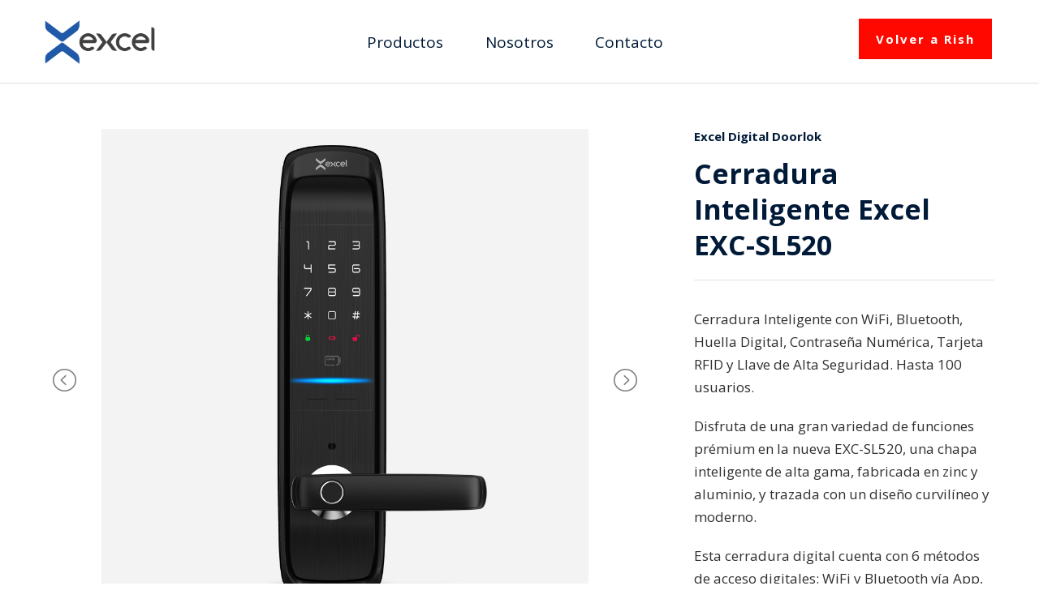

--- FILE ---
content_type: text/html; charset=UTF-8
request_url: https://rish.com.mx/producto/cerradura-inteligente-excel-exc-sl520/
body_size: 36992
content:
<!DOCTYPE html>
<html lang="es" xmlns="http://www.w3.org/1999/xhtml" prefix="og: http://ogp.me/ns# fb: http://www.facebook.com/2008/fbml" >
<head>
	<meta charset="UTF-8" />
	<meta name="viewport" content="width=device-width, initial-scale=1.0, maximum-scale=1.0, user-scalable=0" />
					<script>document.documentElement.className = document.documentElement.className + ' yes-js js_active js'</script>
			<meta name='robots' content='index, follow, max-image-preview:large, max-snippet:-1, max-video-preview:-1' />
	<style>img:is([sizes="auto" i], [sizes^="auto," i]) { contain-intrinsic-size: 3000px 1500px }</style>
	
	<!-- This site is optimized with the Yoast SEO plugin v26.4 - https://yoast.com/wordpress/plugins/seo/ -->
	<title>Cerradura Inteligente Excel EXC-SL520 - Grupo Rish</title>
	<meta name="description" content="Cerradura Inteligente con WiFi, Bluetooth, Huella Digital, Contraseña Numérica, Tarjeta RFID y Llave de Alta Seguridad. Hasta 100 usuarios." />
	<link rel="canonical" href="https://rish.com.mx/producto/cerradura-inteligente-excel-exc-sl520/" />
	<meta property="og:locale" content="es_MX" />
	<meta property="og:type" content="article" />
	<meta property="og:title" content="Cerradura Inteligente Excel EXC-SL520 - Grupo Rish" />
	<meta property="og:description" content="Cerradura Inteligente con WiFi, Bluetooth, Huella Digital, Contraseña Numérica, Tarjeta RFID y Llave de Alta Seguridad. Hasta 100 usuarios." />
	<meta property="og:url" content="https://rish.com.mx/producto/cerradura-inteligente-excel-exc-sl520/" />
	<meta property="og:site_name" content="Grupo Rish" />
	<meta property="article:publisher" content="https://www.facebook.com/gruporish" />
	<meta property="article:modified_time" content="2025-03-06T20:10:45+00:00" />
	<meta property="og:image" content="https://rish.com.mx/wp-content/uploads/2022/12/FRENTE-EXC-SL520.jpg" />
	<meta property="og:image:width" content="2000" />
	<meta property="og:image:height" content="2000" />
	<meta property="og:image:type" content="image/jpeg" />
	<meta name="twitter:card" content="summary_large_image" />
	<meta name="twitter:label1" content="Tiempo de lectura" />
	<meta name="twitter:data1" content="6 minutos" />
	<script type="application/ld+json" class="yoast-schema-graph">{"@context":"https://schema.org","@graph":[{"@type":"WebPage","@id":"https://rish.com.mx/producto/cerradura-inteligente-excel-exc-sl520/","url":"https://rish.com.mx/producto/cerradura-inteligente-excel-exc-sl520/","name":"Cerradura Inteligente Excel EXC-SL520 - Grupo Rish","isPartOf":{"@id":"https://rish.com.mx/#website"},"primaryImageOfPage":{"@id":"https://rish.com.mx/producto/cerradura-inteligente-excel-exc-sl520/#primaryimage"},"image":{"@id":"https://rish.com.mx/producto/cerradura-inteligente-excel-exc-sl520/#primaryimage"},"thumbnailUrl":"https://rish.com.mx/wp-content/uploads/2022/12/FRENTE-EXC-SL520.jpg","datePublished":"2022-12-10T21:15:30+00:00","dateModified":"2025-03-06T20:10:45+00:00","description":"Cerradura Inteligente con WiFi, Bluetooth, Huella Digital, Contraseña Numérica, Tarjeta RFID y Llave de Alta Seguridad. Hasta 100 usuarios.","breadcrumb":{"@id":"https://rish.com.mx/producto/cerradura-inteligente-excel-exc-sl520/#breadcrumb"},"inLanguage":"es","potentialAction":[{"@type":"ReadAction","target":["https://rish.com.mx/producto/cerradura-inteligente-excel-exc-sl520/"]}]},{"@type":"ImageObject","inLanguage":"es","@id":"https://rish.com.mx/producto/cerradura-inteligente-excel-exc-sl520/#primaryimage","url":"https://rish.com.mx/wp-content/uploads/2022/12/FRENTE-EXC-SL520.jpg","contentUrl":"https://rish.com.mx/wp-content/uploads/2022/12/FRENTE-EXC-SL520.jpg","width":2000,"height":2000,"caption":"Cerradura Inteligente EXC-SL520. WiFi y Bluetooth. Huella Digital, Contraseña Numérica y Tarjeta RFID. Teclado Numérico iluminado. Módulo exterior, vista frontal."},{"@type":"BreadcrumbList","@id":"https://rish.com.mx/producto/cerradura-inteligente-excel-exc-sl520/#breadcrumb","itemListElement":[{"@type":"ListItem","position":1,"name":"Portada","item":"https://rish.com.mx/"},{"@type":"ListItem","position":2,"name":"Tienda","item":"https://rish.com.mx/tienda/"},{"@type":"ListItem","position":3,"name":"Cerradura Inteligente Excel EXC-SL520"}]},{"@type":"WebSite","@id":"https://rish.com.mx/#website","url":"https://rish.com.mx/","name":"Grupo Rish","description":"Fabricante y Distribuidor Oficial Rish, Austral, Inoxx, MG, Excel y más.","publisher":{"@id":"https://rish.com.mx/#organization"},"potentialAction":[{"@type":"SearchAction","target":{"@type":"EntryPoint","urlTemplate":"https://rish.com.mx/?s={search_term_string}"},"query-input":{"@type":"PropertyValueSpecification","valueRequired":true,"valueName":"search_term_string"}}],"inLanguage":"es"},{"@type":"Organization","@id":"https://rish.com.mx/#organization","name":"Grupo Rish","url":"https://rish.com.mx/","logo":{"@type":"ImageObject","inLanguage":"es","@id":"https://rish.com.mx/#/schema/logo/image/","url":"https://rish.com.mx/wp-content/uploads/2020/01/Logotipo-Grupo-Rish-Rojo.png","contentUrl":"https://rish.com.mx/wp-content/uploads/2020/01/Logotipo-Grupo-Rish-Rojo.png","width":352,"height":79,"caption":"Grupo Rish"},"image":{"@id":"https://rish.com.mx/#/schema/logo/image/"},"sameAs":["https://www.facebook.com/gruporish","https://www.instagram.com/GrupoRish/","https://wa.me/5215525696248"]}]}</script>
	<!-- / Yoast SEO plugin. -->


<link rel="alternate" type="application/rss+xml" title="Grupo Rish &raquo; Feed" href="https://rish.com.mx/feed/" />
<link rel="alternate" type="application/rss+xml" title="Grupo Rish &raquo; RSS de los comentarios" href="https://rish.com.mx/comments/feed/" />
<script type="text/javascript">
/* <![CDATA[ */
window._wpemojiSettings = {"baseUrl":"https:\/\/s.w.org\/images\/core\/emoji\/16.0.1\/72x72\/","ext":".png","svgUrl":"https:\/\/s.w.org\/images\/core\/emoji\/16.0.1\/svg\/","svgExt":".svg","source":{"concatemoji":"https:\/\/rish.com.mx\/wp-includes\/js\/wp-emoji-release.min.js?ver=6.8.3"}};
/*! This file is auto-generated */
!function(s,n){var o,i,e;function c(e){try{var t={supportTests:e,timestamp:(new Date).valueOf()};sessionStorage.setItem(o,JSON.stringify(t))}catch(e){}}function p(e,t,n){e.clearRect(0,0,e.canvas.width,e.canvas.height),e.fillText(t,0,0);var t=new Uint32Array(e.getImageData(0,0,e.canvas.width,e.canvas.height).data),a=(e.clearRect(0,0,e.canvas.width,e.canvas.height),e.fillText(n,0,0),new Uint32Array(e.getImageData(0,0,e.canvas.width,e.canvas.height).data));return t.every(function(e,t){return e===a[t]})}function u(e,t){e.clearRect(0,0,e.canvas.width,e.canvas.height),e.fillText(t,0,0);for(var n=e.getImageData(16,16,1,1),a=0;a<n.data.length;a++)if(0!==n.data[a])return!1;return!0}function f(e,t,n,a){switch(t){case"flag":return n(e,"\ud83c\udff3\ufe0f\u200d\u26a7\ufe0f","\ud83c\udff3\ufe0f\u200b\u26a7\ufe0f")?!1:!n(e,"\ud83c\udde8\ud83c\uddf6","\ud83c\udde8\u200b\ud83c\uddf6")&&!n(e,"\ud83c\udff4\udb40\udc67\udb40\udc62\udb40\udc65\udb40\udc6e\udb40\udc67\udb40\udc7f","\ud83c\udff4\u200b\udb40\udc67\u200b\udb40\udc62\u200b\udb40\udc65\u200b\udb40\udc6e\u200b\udb40\udc67\u200b\udb40\udc7f");case"emoji":return!a(e,"\ud83e\udedf")}return!1}function g(e,t,n,a){var r="undefined"!=typeof WorkerGlobalScope&&self instanceof WorkerGlobalScope?new OffscreenCanvas(300,150):s.createElement("canvas"),o=r.getContext("2d",{willReadFrequently:!0}),i=(o.textBaseline="top",o.font="600 32px Arial",{});return e.forEach(function(e){i[e]=t(o,e,n,a)}),i}function t(e){var t=s.createElement("script");t.src=e,t.defer=!0,s.head.appendChild(t)}"undefined"!=typeof Promise&&(o="wpEmojiSettingsSupports",i=["flag","emoji"],n.supports={everything:!0,everythingExceptFlag:!0},e=new Promise(function(e){s.addEventListener("DOMContentLoaded",e,{once:!0})}),new Promise(function(t){var n=function(){try{var e=JSON.parse(sessionStorage.getItem(o));if("object"==typeof e&&"number"==typeof e.timestamp&&(new Date).valueOf()<e.timestamp+604800&&"object"==typeof e.supportTests)return e.supportTests}catch(e){}return null}();if(!n){if("undefined"!=typeof Worker&&"undefined"!=typeof OffscreenCanvas&&"undefined"!=typeof URL&&URL.createObjectURL&&"undefined"!=typeof Blob)try{var e="postMessage("+g.toString()+"("+[JSON.stringify(i),f.toString(),p.toString(),u.toString()].join(",")+"));",a=new Blob([e],{type:"text/javascript"}),r=new Worker(URL.createObjectURL(a),{name:"wpTestEmojiSupports"});return void(r.onmessage=function(e){c(n=e.data),r.terminate(),t(n)})}catch(e){}c(n=g(i,f,p,u))}t(n)}).then(function(e){for(var t in e)n.supports[t]=e[t],n.supports.everything=n.supports.everything&&n.supports[t],"flag"!==t&&(n.supports.everythingExceptFlag=n.supports.everythingExceptFlag&&n.supports[t]);n.supports.everythingExceptFlag=n.supports.everythingExceptFlag&&!n.supports.flag,n.DOMReady=!1,n.readyCallback=function(){n.DOMReady=!0}}).then(function(){return e}).then(function(){var e;n.supports.everything||(n.readyCallback(),(e=n.source||{}).concatemoji?t(e.concatemoji):e.wpemoji&&e.twemoji&&(t(e.twemoji),t(e.wpemoji)))}))}((window,document),window._wpemojiSettings);
/* ]]> */
</script>
<link rel='stylesheet' id='woocommerce_views-block-style-css-css' href='https://rish.com.mx/wp-content/plugins/woocommerce-views/public/css/style.css?ver=3.1.6' type='text/css' media='all' />
<style id='wp-emoji-styles-inline-css' type='text/css'>

	img.wp-smiley, img.emoji {
		display: inline !important;
		border: none !important;
		box-shadow: none !important;
		height: 1em !important;
		width: 1em !important;
		margin: 0 0.07em !important;
		vertical-align: -0.1em !important;
		background: none !important;
		padding: 0 !important;
	}
</style>
<link rel='stylesheet' id='wp-block-library-css' href='https://rish.com.mx/wp-includes/css/dist/block-library/style.min.css?ver=6.8.3' type='text/css' media='all' />
<style id='classic-theme-styles-inline-css' type='text/css'>
/*! This file is auto-generated */
.wp-block-button__link{color:#fff;background-color:#32373c;border-radius:9999px;box-shadow:none;text-decoration:none;padding:calc(.667em + 2px) calc(1.333em + 2px);font-size:1.125em}.wp-block-file__button{background:#32373c;color:#fff;text-decoration:none}
</style>
<link rel='stylesheet' id='jquery-selectBox-css' href='https://rish.com.mx/wp-content/plugins/yith-woocommerce-wishlist/assets/css/jquery.selectBox.css?ver=1.2.0' type='text/css' media='all' />
<link rel='stylesheet' id='woocommerce_prettyPhoto_css-css' href='//rish.com.mx/wp-content/plugins/woocommerce/assets/css/prettyPhoto.css?ver=3.1.6' type='text/css' media='all' />
<link rel='stylesheet' id='yith-wcwl-main-css' href='https://rish.com.mx/wp-content/plugins/yith-woocommerce-wishlist/assets/css/style.css?ver=4.11.0' type='text/css' media='all' />
<style id='yith-wcwl-main-inline-css' type='text/css'>
 :root { --rounded-corners-radius: 16px; --add-to-cart-rounded-corners-radius: 16px; --feedback-duration: 3s } 
 :root { --rounded-corners-radius: 16px; --add-to-cart-rounded-corners-radius: 16px; --feedback-duration: 3s } 
</style>
<link rel='stylesheet' id='mediaelement-css' href='https://rish.com.mx/wp-includes/js/mediaelement/mediaelementplayer-legacy.min.css?ver=4.2.17' type='text/css' media='all' />
<link rel='stylesheet' id='wp-mediaelement-css' href='https://rish.com.mx/wp-includes/js/mediaelement/wp-mediaelement.min.css?ver=6.8.3' type='text/css' media='all' />
<link rel='stylesheet' id='view_editor_gutenberg_frontend_assets-css' href='https://rish.com.mx/wp-content/plugins/wp-views/public/css/views-frontend.css?ver=3.6.21' type='text/css' media='all' />
<style id='view_editor_gutenberg_frontend_assets-inline-css' type='text/css'>
.wpv-sort-list-dropdown.wpv-sort-list-dropdown-style-default > span.wpv-sort-list,.wpv-sort-list-dropdown.wpv-sort-list-dropdown-style-default .wpv-sort-list-item {border-color: #cdcdcd;}.wpv-sort-list-dropdown.wpv-sort-list-dropdown-style-default .wpv-sort-list-item a {color: #444;background-color: #fff;}.wpv-sort-list-dropdown.wpv-sort-list-dropdown-style-default a:hover,.wpv-sort-list-dropdown.wpv-sort-list-dropdown-style-default a:focus {color: #000;background-color: #eee;}.wpv-sort-list-dropdown.wpv-sort-list-dropdown-style-default .wpv-sort-list-item.wpv-sort-list-current a {color: #000;background-color: #eee;}
.wpv-sort-list-dropdown.wpv-sort-list-dropdown-style-default > span.wpv-sort-list,.wpv-sort-list-dropdown.wpv-sort-list-dropdown-style-default .wpv-sort-list-item {border-color: #cdcdcd;}.wpv-sort-list-dropdown.wpv-sort-list-dropdown-style-default .wpv-sort-list-item a {color: #444;background-color: #fff;}.wpv-sort-list-dropdown.wpv-sort-list-dropdown-style-default a:hover,.wpv-sort-list-dropdown.wpv-sort-list-dropdown-style-default a:focus {color: #000;background-color: #eee;}.wpv-sort-list-dropdown.wpv-sort-list-dropdown-style-default .wpv-sort-list-item.wpv-sort-list-current a {color: #000;background-color: #eee;}.wpv-sort-list-dropdown.wpv-sort-list-dropdown-style-grey > span.wpv-sort-list,.wpv-sort-list-dropdown.wpv-sort-list-dropdown-style-grey .wpv-sort-list-item {border-color: #cdcdcd;}.wpv-sort-list-dropdown.wpv-sort-list-dropdown-style-grey .wpv-sort-list-item a {color: #444;background-color: #eeeeee;}.wpv-sort-list-dropdown.wpv-sort-list-dropdown-style-grey a:hover,.wpv-sort-list-dropdown.wpv-sort-list-dropdown-style-grey a:focus {color: #000;background-color: #e5e5e5;}.wpv-sort-list-dropdown.wpv-sort-list-dropdown-style-grey .wpv-sort-list-item.wpv-sort-list-current a {color: #000;background-color: #e5e5e5;}
.wpv-sort-list-dropdown.wpv-sort-list-dropdown-style-default > span.wpv-sort-list,.wpv-sort-list-dropdown.wpv-sort-list-dropdown-style-default .wpv-sort-list-item {border-color: #cdcdcd;}.wpv-sort-list-dropdown.wpv-sort-list-dropdown-style-default .wpv-sort-list-item a {color: #444;background-color: #fff;}.wpv-sort-list-dropdown.wpv-sort-list-dropdown-style-default a:hover,.wpv-sort-list-dropdown.wpv-sort-list-dropdown-style-default a:focus {color: #000;background-color: #eee;}.wpv-sort-list-dropdown.wpv-sort-list-dropdown-style-default .wpv-sort-list-item.wpv-sort-list-current a {color: #000;background-color: #eee;}.wpv-sort-list-dropdown.wpv-sort-list-dropdown-style-grey > span.wpv-sort-list,.wpv-sort-list-dropdown.wpv-sort-list-dropdown-style-grey .wpv-sort-list-item {border-color: #cdcdcd;}.wpv-sort-list-dropdown.wpv-sort-list-dropdown-style-grey .wpv-sort-list-item a {color: #444;background-color: #eeeeee;}.wpv-sort-list-dropdown.wpv-sort-list-dropdown-style-grey a:hover,.wpv-sort-list-dropdown.wpv-sort-list-dropdown-style-grey a:focus {color: #000;background-color: #e5e5e5;}.wpv-sort-list-dropdown.wpv-sort-list-dropdown-style-grey .wpv-sort-list-item.wpv-sort-list-current a {color: #000;background-color: #e5e5e5;}.wpv-sort-list-dropdown.wpv-sort-list-dropdown-style-blue > span.wpv-sort-list,.wpv-sort-list-dropdown.wpv-sort-list-dropdown-style-blue .wpv-sort-list-item {border-color: #0099cc;}.wpv-sort-list-dropdown.wpv-sort-list-dropdown-style-blue .wpv-sort-list-item a {color: #444;background-color: #cbddeb;}.wpv-sort-list-dropdown.wpv-sort-list-dropdown-style-blue a:hover,.wpv-sort-list-dropdown.wpv-sort-list-dropdown-style-blue a:focus {color: #000;background-color: #95bedd;}.wpv-sort-list-dropdown.wpv-sort-list-dropdown-style-blue .wpv-sort-list-item.wpv-sort-list-current a {color: #000;background-color: #95bedd;}
</style>
<style id='global-styles-inline-css' type='text/css'>
:root{--wp--preset--aspect-ratio--square: 1;--wp--preset--aspect-ratio--4-3: 4/3;--wp--preset--aspect-ratio--3-4: 3/4;--wp--preset--aspect-ratio--3-2: 3/2;--wp--preset--aspect-ratio--2-3: 2/3;--wp--preset--aspect-ratio--16-9: 16/9;--wp--preset--aspect-ratio--9-16: 9/16;--wp--preset--color--black: #000000;--wp--preset--color--cyan-bluish-gray: #abb8c3;--wp--preset--color--white: #ffffff;--wp--preset--color--pale-pink: #f78da7;--wp--preset--color--vivid-red: #cf2e2e;--wp--preset--color--luminous-vivid-orange: #ff6900;--wp--preset--color--luminous-vivid-amber: #fcb900;--wp--preset--color--light-green-cyan: #7bdcb5;--wp--preset--color--vivid-green-cyan: #00d084;--wp--preset--color--pale-cyan-blue: #8ed1fc;--wp--preset--color--vivid-cyan-blue: #0693e3;--wp--preset--color--vivid-purple: #9b51e0;--wp--preset--gradient--vivid-cyan-blue-to-vivid-purple: linear-gradient(135deg,rgba(6,147,227,1) 0%,rgb(155,81,224) 100%);--wp--preset--gradient--light-green-cyan-to-vivid-green-cyan: linear-gradient(135deg,rgb(122,220,180) 0%,rgb(0,208,130) 100%);--wp--preset--gradient--luminous-vivid-amber-to-luminous-vivid-orange: linear-gradient(135deg,rgba(252,185,0,1) 0%,rgba(255,105,0,1) 100%);--wp--preset--gradient--luminous-vivid-orange-to-vivid-red: linear-gradient(135deg,rgba(255,105,0,1) 0%,rgb(207,46,46) 100%);--wp--preset--gradient--very-light-gray-to-cyan-bluish-gray: linear-gradient(135deg,rgb(238,238,238) 0%,rgb(169,184,195) 100%);--wp--preset--gradient--cool-to-warm-spectrum: linear-gradient(135deg,rgb(74,234,220) 0%,rgb(151,120,209) 20%,rgb(207,42,186) 40%,rgb(238,44,130) 60%,rgb(251,105,98) 80%,rgb(254,248,76) 100%);--wp--preset--gradient--blush-light-purple: linear-gradient(135deg,rgb(255,206,236) 0%,rgb(152,150,240) 100%);--wp--preset--gradient--blush-bordeaux: linear-gradient(135deg,rgb(254,205,165) 0%,rgb(254,45,45) 50%,rgb(107,0,62) 100%);--wp--preset--gradient--luminous-dusk: linear-gradient(135deg,rgb(255,203,112) 0%,rgb(199,81,192) 50%,rgb(65,88,208) 100%);--wp--preset--gradient--pale-ocean: linear-gradient(135deg,rgb(255,245,203) 0%,rgb(182,227,212) 50%,rgb(51,167,181) 100%);--wp--preset--gradient--electric-grass: linear-gradient(135deg,rgb(202,248,128) 0%,rgb(113,206,126) 100%);--wp--preset--gradient--midnight: linear-gradient(135deg,rgb(2,3,129) 0%,rgb(40,116,252) 100%);--wp--preset--font-size--small: 13px;--wp--preset--font-size--medium: 20px;--wp--preset--font-size--large: 36px;--wp--preset--font-size--x-large: 42px;--wp--preset--spacing--20: 0.44rem;--wp--preset--spacing--30: 0.67rem;--wp--preset--spacing--40: 1rem;--wp--preset--spacing--50: 1.5rem;--wp--preset--spacing--60: 2.25rem;--wp--preset--spacing--70: 3.38rem;--wp--preset--spacing--80: 5.06rem;--wp--preset--shadow--natural: 6px 6px 9px rgba(0, 0, 0, 0.2);--wp--preset--shadow--deep: 12px 12px 50px rgba(0, 0, 0, 0.4);--wp--preset--shadow--sharp: 6px 6px 0px rgba(0, 0, 0, 0.2);--wp--preset--shadow--outlined: 6px 6px 0px -3px rgba(255, 255, 255, 1), 6px 6px rgba(0, 0, 0, 1);--wp--preset--shadow--crisp: 6px 6px 0px rgba(0, 0, 0, 1);}:where(.is-layout-flex){gap: 0.5em;}:where(.is-layout-grid){gap: 0.5em;}body .is-layout-flex{display: flex;}.is-layout-flex{flex-wrap: wrap;align-items: center;}.is-layout-flex > :is(*, div){margin: 0;}body .is-layout-grid{display: grid;}.is-layout-grid > :is(*, div){margin: 0;}:where(.wp-block-columns.is-layout-flex){gap: 2em;}:where(.wp-block-columns.is-layout-grid){gap: 2em;}:where(.wp-block-post-template.is-layout-flex){gap: 1.25em;}:where(.wp-block-post-template.is-layout-grid){gap: 1.25em;}.has-black-color{color: var(--wp--preset--color--black) !important;}.has-cyan-bluish-gray-color{color: var(--wp--preset--color--cyan-bluish-gray) !important;}.has-white-color{color: var(--wp--preset--color--white) !important;}.has-pale-pink-color{color: var(--wp--preset--color--pale-pink) !important;}.has-vivid-red-color{color: var(--wp--preset--color--vivid-red) !important;}.has-luminous-vivid-orange-color{color: var(--wp--preset--color--luminous-vivid-orange) !important;}.has-luminous-vivid-amber-color{color: var(--wp--preset--color--luminous-vivid-amber) !important;}.has-light-green-cyan-color{color: var(--wp--preset--color--light-green-cyan) !important;}.has-vivid-green-cyan-color{color: var(--wp--preset--color--vivid-green-cyan) !important;}.has-pale-cyan-blue-color{color: var(--wp--preset--color--pale-cyan-blue) !important;}.has-vivid-cyan-blue-color{color: var(--wp--preset--color--vivid-cyan-blue) !important;}.has-vivid-purple-color{color: var(--wp--preset--color--vivid-purple) !important;}.has-black-background-color{background-color: var(--wp--preset--color--black) !important;}.has-cyan-bluish-gray-background-color{background-color: var(--wp--preset--color--cyan-bluish-gray) !important;}.has-white-background-color{background-color: var(--wp--preset--color--white) !important;}.has-pale-pink-background-color{background-color: var(--wp--preset--color--pale-pink) !important;}.has-vivid-red-background-color{background-color: var(--wp--preset--color--vivid-red) !important;}.has-luminous-vivid-orange-background-color{background-color: var(--wp--preset--color--luminous-vivid-orange) !important;}.has-luminous-vivid-amber-background-color{background-color: var(--wp--preset--color--luminous-vivid-amber) !important;}.has-light-green-cyan-background-color{background-color: var(--wp--preset--color--light-green-cyan) !important;}.has-vivid-green-cyan-background-color{background-color: var(--wp--preset--color--vivid-green-cyan) !important;}.has-pale-cyan-blue-background-color{background-color: var(--wp--preset--color--pale-cyan-blue) !important;}.has-vivid-cyan-blue-background-color{background-color: var(--wp--preset--color--vivid-cyan-blue) !important;}.has-vivid-purple-background-color{background-color: var(--wp--preset--color--vivid-purple) !important;}.has-black-border-color{border-color: var(--wp--preset--color--black) !important;}.has-cyan-bluish-gray-border-color{border-color: var(--wp--preset--color--cyan-bluish-gray) !important;}.has-white-border-color{border-color: var(--wp--preset--color--white) !important;}.has-pale-pink-border-color{border-color: var(--wp--preset--color--pale-pink) !important;}.has-vivid-red-border-color{border-color: var(--wp--preset--color--vivid-red) !important;}.has-luminous-vivid-orange-border-color{border-color: var(--wp--preset--color--luminous-vivid-orange) !important;}.has-luminous-vivid-amber-border-color{border-color: var(--wp--preset--color--luminous-vivid-amber) !important;}.has-light-green-cyan-border-color{border-color: var(--wp--preset--color--light-green-cyan) !important;}.has-vivid-green-cyan-border-color{border-color: var(--wp--preset--color--vivid-green-cyan) !important;}.has-pale-cyan-blue-border-color{border-color: var(--wp--preset--color--pale-cyan-blue) !important;}.has-vivid-cyan-blue-border-color{border-color: var(--wp--preset--color--vivid-cyan-blue) !important;}.has-vivid-purple-border-color{border-color: var(--wp--preset--color--vivid-purple) !important;}.has-vivid-cyan-blue-to-vivid-purple-gradient-background{background: var(--wp--preset--gradient--vivid-cyan-blue-to-vivid-purple) !important;}.has-light-green-cyan-to-vivid-green-cyan-gradient-background{background: var(--wp--preset--gradient--light-green-cyan-to-vivid-green-cyan) !important;}.has-luminous-vivid-amber-to-luminous-vivid-orange-gradient-background{background: var(--wp--preset--gradient--luminous-vivid-amber-to-luminous-vivid-orange) !important;}.has-luminous-vivid-orange-to-vivid-red-gradient-background{background: var(--wp--preset--gradient--luminous-vivid-orange-to-vivid-red) !important;}.has-very-light-gray-to-cyan-bluish-gray-gradient-background{background: var(--wp--preset--gradient--very-light-gray-to-cyan-bluish-gray) !important;}.has-cool-to-warm-spectrum-gradient-background{background: var(--wp--preset--gradient--cool-to-warm-spectrum) !important;}.has-blush-light-purple-gradient-background{background: var(--wp--preset--gradient--blush-light-purple) !important;}.has-blush-bordeaux-gradient-background{background: var(--wp--preset--gradient--blush-bordeaux) !important;}.has-luminous-dusk-gradient-background{background: var(--wp--preset--gradient--luminous-dusk) !important;}.has-pale-ocean-gradient-background{background: var(--wp--preset--gradient--pale-ocean) !important;}.has-electric-grass-gradient-background{background: var(--wp--preset--gradient--electric-grass) !important;}.has-midnight-gradient-background{background: var(--wp--preset--gradient--midnight) !important;}.has-small-font-size{font-size: var(--wp--preset--font-size--small) !important;}.has-medium-font-size{font-size: var(--wp--preset--font-size--medium) !important;}.has-large-font-size{font-size: var(--wp--preset--font-size--large) !important;}.has-x-large-font-size{font-size: var(--wp--preset--font-size--x-large) !important;}
:where(.wp-block-post-template.is-layout-flex){gap: 1.25em;}:where(.wp-block-post-template.is-layout-grid){gap: 1.25em;}
:where(.wp-block-columns.is-layout-flex){gap: 2em;}:where(.wp-block-columns.is-layout-grid){gap: 2em;}
:root :where(.wp-block-pullquote){font-size: 1.5em;line-height: 1.6;}
</style>
<link rel='stylesheet' id='contact-form-7-css' href='https://rish.com.mx/wp-content/plugins/contact-form-7/includes/css/styles.css?ver=6.1.3' type='text/css' media='all' />
<link rel='stylesheet' id='wpcf7-redirect-script-frontend-css' href='https://rish.com.mx/wp-content/plugins/wpcf7-redirect/build/assets/frontend-script.css?ver=2c532d7e2be36f6af233' type='text/css' media='all' />
<link rel='stylesheet' id='gwts-gwl-lightslider-css-css' href='https://rish.com.mx/wp-content/plugins/gallery-with-thumbnail-slider/includes/css/lightslider.css?ver=20260121' type='text/css' media='all' />
<link rel='stylesheet' id='gwts-gwl-style-css-css' href='https://rish.com.mx/wp-content/plugins/gallery-with-thumbnail-slider/includes/css/gwts-style.css?ver=20260121' type='text/css' media='all' />
<link rel='stylesheet' id='gwts-gwl-lightgal-css-css' href='https://rish.com.mx/wp-content/plugins/gallery-with-thumbnail-slider/includes/css/lightgallery.css?ver=20260121' type='text/css' media='all' />
<link rel='stylesheet' id='woof-css' href='https://rish.com.mx/wp-content/plugins/woocommerce-products-filter/css/front.css?ver=2.2.3' type='text/css' media='all' />
<link rel='stylesheet' id='chosen-drop-down-css' href='https://rish.com.mx/wp-content/plugins/woocommerce-products-filter/js/chosen/chosen.min.css?ver=2.2.3' type='text/css' media='all' />
<link rel='stylesheet' id='icheck-jquery-color-css' href='https://rish.com.mx/wp-content/plugins/woocommerce-products-filter/js/icheck/skins/square/red.css?ver=2.2.3' type='text/css' media='all' />
<link rel='stylesheet' id='woocommerce_views_onsale_badge-css' href='https://rish.com.mx/wp-content/plugins/woocommerce-views/library/toolset/woocommerce-views/res/css/wcviews-onsalebadge.css?ver=3.1.6' type='text/css' media='all' />
<style id='woocommerce-inline-inline-css' type='text/css'>
.woocommerce form .form-row .required { visibility: visible; }
</style>
<link rel='stylesheet' id='mc4wp-form-basic-css' href='https://rish.com.mx/wp-content/plugins/mailchimp-for-wp/assets/css/form-basic.css?ver=4.10.8' type='text/css' media='all' />
<link rel='stylesheet' id='megamenu-css' href='https://rish.com.mx/wp-content/uploads/maxmegamenu/style.css?ver=ee6507' type='text/css' media='all' />
<link rel='stylesheet' id='dashicons-css' href='https://rish.com.mx/wp-includes/css/dashicons.min.css?ver=6.8.3' type='text/css' media='all' />
<style id='dashicons-inline-css' type='text/css'>
[data-font="Dashicons"]:before {font-family: 'Dashicons' !important;content: attr(data-icon) !important;speak: none !important;font-weight: normal !important;font-variant: normal !important;text-transform: none !important;line-height: 1 !important;font-style: normal !important;-webkit-font-smoothing: antialiased !important;-moz-osx-font-smoothing: grayscale !important;}
</style>
<link rel='stylesheet' id='brands-styles-css' href='https://rish.com.mx/wp-content/plugins/woocommerce/assets/css/brands.css?ver=10.3.7' type='text/css' media='all' />
<link rel='stylesheet' id='js_composer_front-css' href='https://rish.com.mx/wp-content/plugins/js_composer/assets/css/js_composer.min.css?ver=7.9' type='text/css' media='all' />
<link rel='stylesheet' id='etheme-parent-style-css' href='https://rish.com.mx/wp-content/themes/xstore/xstore.min.css?ver=0.0.1' type='text/css' media='all' />
<link rel='stylesheet' id='etheme-wpb-style-css' href='https://rish.com.mx/wp-content/themes/xstore/css/wpb.min.css?ver=0.0.1' type='text/css' media='all' />
<link rel='stylesheet' id='etheme-breadcrumbs-css' href='https://rish.com.mx/wp-content/themes/xstore/css/modules/breadcrumbs.min.css?ver=0.0.1' type='text/css' media='all' />
<link rel='stylesheet' id='etheme-back-top-css' href='https://rish.com.mx/wp-content/themes/xstore/css/modules/back-top.min.css?ver=0.0.1' type='text/css' media='all' />
<link rel='stylesheet' id='etheme-woocommerce-css' href='https://rish.com.mx/wp-content/themes/xstore/css/modules/woocommerce/global.min.css?ver=0.0.1' type='text/css' media='all' />
<link rel='stylesheet' id='etheme-woocommerce-archive-css' href='https://rish.com.mx/wp-content/themes/xstore/css/modules/woocommerce/archive.min.css?ver=0.0.1' type='text/css' media='all' />
<link rel='stylesheet' id='etheme-swatches-style-css' href='https://rish.com.mx/wp-content/themes/xstore/css/swatches.min.css?ver=0.0.1' type='text/css' media='all' />
<link rel='stylesheet' id='etheme-catalog-mode-css' href='https://rish.com.mx/wp-content/themes/xstore/css/modules/woocommerce/catalog-mode.min.css?ver=0.0.1' type='text/css' media='all' />
<link rel='stylesheet' id='etheme-single-product-css' href='https://rish.com.mx/wp-content/themes/xstore/css/modules/woocommerce/single-product/single-product.min.css?ver=0.0.1' type='text/css' media='all' />
<link rel='stylesheet' id='etheme-single-product-elements-css' href='https://rish.com.mx/wp-content/themes/xstore/css/modules/woocommerce/single-product/single-product-elements.min.css?ver=0.0.1' type='text/css' media='all' />
<link rel='stylesheet' id='etheme-star-rating-css' href='https://rish.com.mx/wp-content/themes/xstore/css/modules/star-rating.min.css?ver=0.0.1' type='text/css' media='all' />
<link rel='stylesheet' id='etheme-comments-css' href='https://rish.com.mx/wp-content/themes/xstore/css/modules/comments.min.css?ver=0.0.1' type='text/css' media='all' />
<link rel='stylesheet' id='etheme-single-post-meta-css' href='https://rish.com.mx/wp-content/themes/xstore/css/modules/blog/single-post/meta.min.css?ver=0.0.1' type='text/css' media='all' />
<link rel='stylesheet' id='etheme-contact-forms-css' href='https://rish.com.mx/wp-content/themes/xstore/css/modules/contact-forms.min.css?ver=0.0.1' type='text/css' media='all' />
<style id='xstore-icons-font-inline-css' type='text/css'>
@font-face {
				  font-family: 'xstore-icons';
				  src:
				    url('https://rish.com.mx/wp-content/themes/xstore/fonts/xstore-icons-bold.ttf') format('truetype'),
				    url('https://rish.com.mx/wp-content/themes/xstore/fonts/xstore-icons-bold.woff2') format('woff2'),
				    url('https://rish.com.mx/wp-content/themes/xstore/fonts/xstore-icons-bold.woff') format('woff'),
				    url('https://rish.com.mx/wp-content/themes/xstore/fonts/xstore-icons-bold.svg#xstore-icons') format('svg');
				  font-weight: normal;
				  font-style: normal;
				  font-display: swap;
				}
</style>
<link rel='stylesheet' id='etheme-header-menu-css' href='https://rish.com.mx/wp-content/themes/xstore/css/modules/layout/header/parts/menu.min.css?ver=0.0.1' type='text/css' media='all' />
<link rel='stylesheet' id='etheme-header-search-css' href='https://rish.com.mx/wp-content/themes/xstore/css/modules/layout/header/parts/search.min.css?ver=0.0.1' type='text/css' media='all' />
<link rel='stylesheet' id='xstore-kirki-styles-css' href='https://rish.com.mx/wp-content/uploads/xstore/kirki-styles.css?ver=1728065989335' type='text/css' media='all' />
<link rel='stylesheet' id='mpc-massive-style-css' href='https://rish.com.mx/wp-content/plugins/mpc-massive/assets/css/mpc-styles.css?ver=2.4.6.1' type='text/css' media='all' />
<link rel='stylesheet' id='child-style-css' href='https://rish.com.mx/wp-content/themes/xstore-child/style.css?ver=0.0.1' type='text/css' media='all' />
<script type="text/javascript" src="https://rish.com.mx/wp-content/plugins/wp-views/vendor/toolset/common-es/public/toolset-common-es-frontend.js?ver=175000" id="toolset-common-es-frontend-js"></script>
<script type="text/javascript" src="https://rish.com.mx/wp-includes/js/jquery/jquery.min.js?ver=3.7.1" id="jquery-core-js"></script>
<script type="text/javascript" src="https://rish.com.mx/wp-includes/js/jquery/jquery-migrate.min.js?ver=3.4.1" id="jquery-migrate-js"></script>
<script type="text/javascript" src="https://rish.com.mx/wp-content/plugins/woocommerce-views/library/toolset/woocommerce-views/res/js/wcviews-frontend.js?ver=3.1.6" id="woocommerce_views_frontend_js-js"></script>
<script type="text/javascript" src="https://rish.com.mx/wp-content/plugins/woocommerce/assets/js/jquery-blockui/jquery.blockUI.min.js?ver=2.7.0-wc.10.3.7" id="wc-jquery-blockui-js" data-wp-strategy="defer"></script>
<script type="text/javascript" id="wc-add-to-cart-js-extra">
/* <![CDATA[ */
var wc_add_to_cart_params = {"ajax_url":"\/wp-admin\/admin-ajax.php","wc_ajax_url":"\/?wc-ajax=%%endpoint%%","i18n_view_cart":"Ver carrito","cart_url":"https:\/\/rish.com.mx\/carrito\/","is_cart":"","cart_redirect_after_add":"no"};
/* ]]> */
</script>
<script type="text/javascript" src="https://rish.com.mx/wp-content/plugins/woocommerce/assets/js/frontend/add-to-cart.min.js?ver=10.3.7" id="wc-add-to-cart-js" data-wp-strategy="defer"></script>
<script type="text/javascript" src="https://rish.com.mx/wp-content/plugins/woocommerce/assets/js/zoom/jquery.zoom.min.js?ver=1.7.21-wc.10.3.7" id="wc-zoom-js" defer="defer" data-wp-strategy="defer"></script>
<script type="text/javascript" id="wc-single-product-js-extra">
/* <![CDATA[ */
var wc_single_product_params = {"i18n_required_rating_text":"Por favor elige una puntuaci\u00f3n","i18n_rating_options":["1 of 5 stars","2 of 5 stars","3 of 5 stars","4 of 5 stars","5 of 5 stars"],"i18n_product_gallery_trigger_text":"View full-screen image gallery","review_rating_required":"yes","flexslider":{"rtl":false,"animation":"slide","smoothHeight":true,"directionNav":false,"controlNav":"thumbnails","slideshow":false,"animationSpeed":500,"animationLoop":false,"allowOneSlide":false},"zoom_enabled":"1","zoom_options":[],"photoswipe_enabled":"","photoswipe_options":{"shareEl":false,"closeOnScroll":false,"history":false,"hideAnimationDuration":0,"showAnimationDuration":0},"flexslider_enabled":""};
/* ]]> */
</script>
<script type="text/javascript" src="https://rish.com.mx/wp-content/plugins/woocommerce/assets/js/frontend/single-product.min.js?ver=10.3.7" id="wc-single-product-js" defer="defer" data-wp-strategy="defer"></script>
<script type="text/javascript" src="https://rish.com.mx/wp-content/plugins/woocommerce/assets/js/js-cookie/js.cookie.min.js?ver=2.1.4-wc.10.3.7" id="wc-js-cookie-js" defer="defer" data-wp-strategy="defer"></script>
<script type="text/javascript" id="woocommerce-js-extra">
/* <![CDATA[ */
var woocommerce_params = {"ajax_url":"\/wp-admin\/admin-ajax.php","wc_ajax_url":"\/?wc-ajax=%%endpoint%%","i18n_password_show":"Mostrar password","i18n_password_hide":"Hide password"};
/* ]]> */
</script>
<script type="text/javascript" src="https://rish.com.mx/wp-content/plugins/woocommerce/assets/js/frontend/woocommerce.min.js?ver=10.3.7" id="woocommerce-js" defer="defer" data-wp-strategy="defer"></script>
<script type="text/javascript" src="https://rish.com.mx/wp-content/plugins/js_composer/assets/js/vendors/woocommerce-add-to-cart.js?ver=7.9" id="vc_woocommerce-add-to-cart-js-js"></script>
<script type="text/javascript" id="etheme-js-extra">
/* <![CDATA[ */
var etConfig = {"noresults":"No se encontraron resultados!","ajaxSearchResultsArrow":"<svg version=\"1.1\" width=\"1em\" height=\"1em\" class=\"arrow\" xmlns=\"http:\/\/www.w3.org\/2000\/svg\" xmlns:xlink=\"http:\/\/www.w3.org\/1999\/xlink\" x=\"0px\" y=\"0px\" viewBox=\"0 0 100 100\" style=\"enable-background:new 0 0 100 100;\" xml:space=\"preserve\"><path d=\"M99.1186676,94.8567734L10.286458,6.0255365h53.5340881c1.6616173,0,3.0132561-1.3516402,3.0132561-3.0127683\r\n\tS65.4821625,0,63.8205452,0H3.0137398c-1.6611279,0-3.012768,1.3516402-3.012768,3.0127683v60.8068047\r\n\tc0,1.6616135,1.3516402,3.0132523,3.012768,3.0132523s3.012768-1.3516388,3.012768-3.0132523V10.2854862L94.8577423,99.117691\r\n\tC95.4281311,99.6871109,96.1841202,100,96.9886856,100c0.8036041,0,1.5595856-0.3128891,2.129982-0.882309\r\n\tC100.2924805,97.9419327,100.2924805,96.0305862,99.1186676,94.8567734z\"><\/path><\/svg>","successfullyAdded":"Producto added.","successfullyRemoved":"Producto Quitard.","successfullyUpdated":"Producto Cantidad updated.","successfullyCopied":"Copied to clipboard","saleStarts":"Sale starts in:","saleFinished":"This sale already finished","confirmQuestion":"Are you sure?","viewCart":"View cart","cartPageUrl":"https:\/\/rish.com.mx\/carrito\/","checkCart":"Please check your <a href='https:\/\/rish.com.mx\/carrito\/'>cart.<\/a>","contBtn":"Continue shopping","checkBtn":"Finalizar compra","ajaxProductAddedNotify":{"type":"alert","linked_products_type":"upsell"},"variationGallery":"","quickView":{"type":"popup","position":"right","layout":"default","variationGallery":""},"speedOptimization":{"imageLoadingOffset":"200px"},"popupAddedToCart":[],"builders":{"is_wpbakery":true},"Product":"Productos","Pages":"Pages","Post":"entradas","Portfolio":"Portfolio","Product_found":"{{count}} Productos encontrados","Pages_found":"{{count}} Pages found","Post_found":"{{count}} Entradas encontradas","Portfolio_found":"{{count}} Portfolio found","show_more":"Mostrar {{count}} more","show_all":"View all results","items_found":"{{count}} items found","item_found":"{{count}} item found","single_product_builder":"","fancy_select_categories":"","is_search_history":"0","search_history_length":"7","search_type":"input","search_ajax_history_time":"5","noSuggestionNoticeWithMatches":"No se encontraron resultados!<p>Ning\u00fan art\u00edculo coincide con tu b\u00fasqueda {{search_value}}.<\/p>","ajaxurl":"https:\/\/rish.com.mx\/wp-admin\/admin-ajax.php","woocommerceSettings":{"is_woocommerce":true,"is_swatches":true,"ajax_filters":false,"ajax_pagination":false,"is_single_product_builder":false,"mini_cart_content_quantity_input":false,"widget_show_more_text":"more","widget_show_less_text":"Mostrar less","sidebar_off_canvas_icon":"<svg version=\"1.1\" width=\"1em\" height=\"1em\" id=\"Layer_1\" xmlns=\"http:\/\/www.w3.org\/2000\/svg\" xmlns:xlink=\"http:\/\/www.w3.org\/1999\/xlink\" x=\"0px\" y=\"0px\" viewBox=\"0 0 100 100\" style=\"enable-background:new 0 0 100 100;\" xml:space=\"preserve\"><path d=\"M94.8,0H5.6C4,0,2.6,0.9,1.9,2.3C1.1,3.7,1.3,5.4,2.2,6.7l32.7,46c0,0,0,0,0,0c1.2,1.6,1.8,3.5,1.8,5.5v37.5c0,1.1,0.4,2.2,1.2,3c0.8,0.8,1.8,1.2,3,1.2c0.6,0,1.1-0.1,1.6-0.3l18.4-7c1.6-0.5,2.7-2.1,2.7-3.9V58.3c0-2,0.6-3.9,1.8-5.5c0,0,0,0,0,0l32.7-46c0.9-1.3,1.1-3,0.3-4.4C97.8,0.9,96.3,0,94.8,0z M61.4,49.7c-1.8,2.5-2.8,5.5-2.8,8.5v29.8l-16.8,6.4V58.3c0-3.1-1-6.1-2.8-8.5L7.3,5.1h85.8L61.4,49.7z\"><\/path><\/svg>","ajax_add_to_cart_archives":true,"cart_url":"https:\/\/rish.com.mx\/carrito\/","cart_redirect_after_add":false,"home_url":"https:\/\/rish.com.mx\/","shop_url":"https:\/\/rish.com.mx\/tienda\/","single_product_autoscroll_tabs_mobile":true,"cart_progress_currency_pos":"left","cart_progress_thousand_sep":",","cart_progress_decimal_sep":".","cart_progress_num_decimals":"2","is_smart_addtocart":"","primary_attribute":"et_none"},"notices":{"ajax-filters":"Ajax error: cannot get filters result","post-product":"Ajax error: cannot get post\/Producto result","products":"Ajax error: cannot get Productos result","posts":"Ajax error: cannot get entradas result","element":"Ajax error: cannot get element result","portfolio":"Ajax error: problem with ajax et_portfolio_ajax action","portfolio-pagination":"Ajax error: problem with ajax et_portfolio_ajax_pagination action","menu":"Ajax error: problem with ajax menu_entradas action","noMatchFound":"No matches found","variationGalleryNotAvailable":"Variation Gallery not available on variation id","localStorageFull":"Seems like your localStorage is full"},"layoutSettings":{"layout":"wide","is_rtl":false,"is_mobile":false,"mobHeaderStart":992,"menu_storage_key":"etheme_abb7c0ed98ba6b34eeeed9a2f2cf9727","ajax_dropdowns_from_storage":1},"sidebar":{"closed_pc_by_default":true},"et_global":{"classes":{"skeleton":"skeleton-body","mfp":"et-mfp-opened"},"is_customize_preview":false,"mobHeaderStart":992},"etCookies":{"cache_time":3}};
/* ]]> */
</script>
<script type="text/javascript" src="https://rish.com.mx/wp-content/themes/xstore/js/etheme-scripts.min.js?ver=0.0.1" id="etheme-js"></script>
<script type="text/javascript" id="et-woo-swatches-js-extra">
/* <![CDATA[ */
var sten_wc_params = {"ajax_url":"https:\/\/rish.com.mx\/wp-admin\/admin-ajax.php","is_customize_preview":"","is_singular_product":"1","show_selected_title":"both","show_select_type":"","show_select_type_price":"1","add_to_cart_btn_text":"Add to cart","read_more_btn_text":"Read More","read_more_about_btn_text":"about","read_more_for_btn_text":"for","select_options_btn_text":"Select options","i18n_no_matching_variations_text":"Sorry, no Productos matched your selection. Please choose a different combination."};
/* ]]> */
</script>
<script type="text/javascript" src="https://rish.com.mx/wp-content/plugins/et-core-plugin/packages/st-woo-swatches/public/js/frontend.min.js?ver=1.0" id="et-woo-swatches-js"></script>
<script></script><link rel="https://api.w.org/" href="https://rish.com.mx/wp-json/" /><link rel="alternate" title="JSON" type="application/json" href="https://rish.com.mx/wp-json/wp/v2/product/17107" /><link rel="EditURI" type="application/rsd+xml" title="RSD" href="https://rish.com.mx/xmlrpc.php?rsd" />
<meta name="generator" content="WordPress 6.8.3" />
<meta name="generator" content="WooCommerce 10.3.7" />
<link rel='shortlink' href='https://rish.com.mx/?p=17107' />
<!-- HFCM by 99 Robots - Snippet # 5: Google Analytics -->
<!-- Global site tag (gtag.js) - Google Analytics -->
<script async src="https://www.googletagmanager.com/gtag/js?id=UA-160173229-1"></script>
<script>
  window.dataLayer = window.dataLayer || [];
  function gtag(){dataLayer.push(arguments);}
  gtag('js', new Date());

  gtag('config', 'UA-160173229-1');
</script>

<!-- /end HFCM by 99 Robots -->
<!-- HFCM by 99 Robots - Snippet # 6: GTM -->
<!-- Google Tag Manager -->

<script>(function(w,d,s,l,i){w[l]=w[l]||[];w[l].push({'gtm.start':
new Date().getTime(),event:'gtm.js'});var f=d.getElementsByTagName(s)[0],
j=d.createElement(s),dl=l!='dataLayer'?'&l='+l:'';j.async=true;j.src=
'https://www.googletagmanager.com/gtm.js?id='+i+dl;f.parentNode.insertBefore(j,f);
})(window,document,'script','dataLayer','GTM-W7ZXCDD');</script>

<!-- End Google Tag Manager -->
<!-- /end HFCM by 99 Robots -->
<!-- HFCM by 99 Robots - Snippet # 8: Microsoft - Clarity -->
<script type="text/javascript">
    (function(c,l,a,r,i,t,y){
        c[a]=c[a]||function(){(c[a].q=c[a].q||[]).push(arguments)};
        t=l.createElement(r);t.async=1;t.src="https://www.clarity.ms/tag/"+i;
        y=l.getElementsByTagName(r)[0];y.parentNode.insertBefore(t,y);
    })(window, document, "clarity", "script", "kz8mnru7kt");
</script>
<!-- /end HFCM by 99 Robots -->
<script src="https://www.google.com/recaptcha/api.js" async defer></script>
			<link rel="prefetch" as="font" href="https://rish.com.mx/wp-content/themes/xstore/fonts/xstore-icons-bold.woff?v=9.4.2" type="font/woff">
					<link rel="prefetch" as="font" href="https://rish.com.mx/wp-content/themes/xstore/fonts/xstore-icons-bold.woff2?v=9.4.2" type="font/woff2">
			<noscript><style>.woocommerce-product-gallery{ opacity: 1 !important; }</style></noscript>
	 <script> window.addEventListener("load",function(){ var c={script:false,link:false}; function ls(s) { if(!['script','link'].includes(s)||c[s]){return;}c[s]=true; var d=document,f=d.getElementsByTagName(s)[0],j=d.createElement(s); if(s==='script'){j.async=true;j.src='https://rish.com.mx/wp-content/plugins/wp-views/vendor/toolset/blocks/public/js/frontend.js?v=1.6.17';}else{ j.rel='stylesheet';j.href='https://rish.com.mx/wp-content/plugins/wp-views/vendor/toolset/blocks/public/css/style.css?v=1.6.17';} f.parentNode.insertBefore(j, f); }; function ex(){ls('script');ls('link')} window.addEventListener("scroll", ex, {once: true}); if (('IntersectionObserver' in window) && ('IntersectionObserverEntry' in window) && ('intersectionRatio' in window.IntersectionObserverEntry.prototype)) { var i = 0, fb = document.querySelectorAll("[class^='tb-']"), o = new IntersectionObserver(es => { es.forEach(e => { o.unobserve(e.target); if (e.intersectionRatio > 0) { ex();o.disconnect();}else{ i++;if(fb.length>i){o.observe(fb[i])}} }) }); if (fb.length) { o.observe(fb[i]) } } }) </script>
	<noscript>
		<link rel="stylesheet" href="https://rish.com.mx/wp-content/plugins/wp-views/vendor/toolset/blocks/public/css/style.css">
	</noscript><meta name="generator" content="Powered by WPBakery Page Builder - drag and drop page builder for WordPress."/>
<meta name="generator" content="Powered by Slider Revolution 6.7.19 - responsive, Mobile-Friendly Slider Plugin for WordPress with comfortable drag and drop interface." />
<link rel="icon" href="https://rish.com.mx/wp-content/uploads/2020/03/cropped-logos-Grupo-RISH-01-32x32.png" sizes="32x32" />
<link rel="icon" href="https://rish.com.mx/wp-content/uploads/2020/03/cropped-logos-Grupo-RISH-01-192x192.png" sizes="192x192" />
<link rel="apple-touch-icon" href="https://rish.com.mx/wp-content/uploads/2020/03/cropped-logos-Grupo-RISH-01-180x180.png" />
<meta name="msapplication-TileImage" content="https://rish.com.mx/wp-content/uploads/2020/03/cropped-logos-Grupo-RISH-01-270x270.png" />
<script>function setREVStartSize(e){
			//window.requestAnimationFrame(function() {
				window.RSIW = window.RSIW===undefined ? window.innerWidth : window.RSIW;
				window.RSIH = window.RSIH===undefined ? window.innerHeight : window.RSIH;
				try {
					var pw = document.getElementById(e.c).parentNode.offsetWidth,
						newh;
					pw = pw===0 || isNaN(pw) || (e.l=="fullwidth" || e.layout=="fullwidth") ? window.RSIW : pw;
					e.tabw = e.tabw===undefined ? 0 : parseInt(e.tabw);
					e.thumbw = e.thumbw===undefined ? 0 : parseInt(e.thumbw);
					e.tabh = e.tabh===undefined ? 0 : parseInt(e.tabh);
					e.thumbh = e.thumbh===undefined ? 0 : parseInt(e.thumbh);
					e.tabhide = e.tabhide===undefined ? 0 : parseInt(e.tabhide);
					e.thumbhide = e.thumbhide===undefined ? 0 : parseInt(e.thumbhide);
					e.mh = e.mh===undefined || e.mh=="" || e.mh==="auto" ? 0 : parseInt(e.mh,0);
					if(e.layout==="fullscreen" || e.l==="fullscreen")
						newh = Math.max(e.mh,window.RSIH);
					else{
						e.gw = Array.isArray(e.gw) ? e.gw : [e.gw];
						for (var i in e.rl) if (e.gw[i]===undefined || e.gw[i]===0) e.gw[i] = e.gw[i-1];
						e.gh = e.el===undefined || e.el==="" || (Array.isArray(e.el) && e.el.length==0)? e.gh : e.el;
						e.gh = Array.isArray(e.gh) ? e.gh : [e.gh];
						for (var i in e.rl) if (e.gh[i]===undefined || e.gh[i]===0) e.gh[i] = e.gh[i-1];
											
						var nl = new Array(e.rl.length),
							ix = 0,
							sl;
						e.tabw = e.tabhide>=pw ? 0 : e.tabw;
						e.thumbw = e.thumbhide>=pw ? 0 : e.thumbw;
						e.tabh = e.tabhide>=pw ? 0 : e.tabh;
						e.thumbh = e.thumbhide>=pw ? 0 : e.thumbh;
						for (var i in e.rl) nl[i] = e.rl[i]<window.RSIW ? 0 : e.rl[i];
						sl = nl[0];
						for (var i in nl) if (sl>nl[i] && nl[i]>0) { sl = nl[i]; ix=i;}
						var m = pw>(e.gw[ix]+e.tabw+e.thumbw) ? 1 : (pw-(e.tabw+e.thumbw)) / (e.gw[ix]);
						newh =  (e.gh[ix] * m) + (e.tabh + e.thumbh);
					}
					var el = document.getElementById(e.c);
					if (el!==null && el) el.style.height = newh+"px";
					el = document.getElementById(e.c+"_wrapper");
					if (el!==null && el) {
						el.style.height = newh+"px";
						el.style.display = "block";
					}
				} catch(e){
					console.log("Failure at Presize of Slider:" + e)
				}
			//});
		  };</script>
		<style type="text/css" id="wp-custom-css">
			.term-description{
  padding: 2em 2.5em;
    background: #f7f7f7;
    margin: 2em 0;
  text-align: center;
}

.section-download-rish{
    color: #fff;
}

/* contenedor principal */
.content-page, .page-content {
    padding-bottom: 0 !important;
}

/* Quitando el text-transform a los titulos de la seccion de distribuidores  */
.distributor-form h2.vc_custom_heading:not(.no-uppercase),
.distributor-search h2.vc_custom_heading:not(.no-uppercase){
  text-transform: none;
}

/* Ajustes de sección distribuidor */

.yellow_rish .vc_btn3.vc_btn3-size-xs {
    font-size: 1.2em;
    font-weight: 400;
}

.cta-banner-column{
    height:354px;
}
.seccion-cta-distribuidores h2.vc_custom_heading,
.seccion-cta-distribuidores-movil h2.vc_custom_heading{
    text-transform:none !important;
}

.cta-banner-column {
    display: inline-block;
    position: relative;
}

/*.cta-banner-column + .cta-banner-column {
    padding-left: 0.3em;
}*/

.cta-banner-column + .cta-banner-column::before {
    content: '';
    border-left: 2px solid #fff;
    position: absolute;
    height: 50%;
    left: 0;
    top: 25%;
}
.cta-banner-column-mobile.down{
    margin-top: -3px;
}

/*.cta-banner-column-mobile {
    display: inline-block;
    position: relative;
}*/

.cta-banner-column-mobile.down::before {
    content: '';
    border-top: 2px solid #fff;
    position: absolute;
    width: 50%;
    top: 0;
    left: 25%;
}
@media(max-width: 768px){
.two_columns_mobile {
    width: 50%;
  float: left;
}

.one_columns_mobile {
    width: 100%;
  float: right;
}
  .hide-mobile{
    display:none !important;
  }
  .rish_brands_section .vc_col-sm-6 {
    width: 50%;
    float: left;
  }
}

@media(min-width: 769px){
.hide-desktop {
    display:none !important;
  }
} 
.distributor-search .vc_btn3-center{
  margin-top: 2em;
}

.section-center{
    text-align: center;
}
.dropdown-catalogos-rish {
  margin: 0.5em auto 0 auto;
  border-radius: 5px;
  text-align: center;
  color: #fff;
  border: 2px solid #fff;
  background-image: url(https://rish.com.mx//wp-content/uploads/2019/12/arrow.png);
  background-color: #2a3385 !important;
}

a .descarga-catalogo-text{
    color:#fff;
    font-size:16px;
    font-weight:700;
    padding-left:1em;
}

.rish-category-section .wpb_column {
    transition: all 600ms;
}
.rish-category-section .wpb_column {
    transform: scale(0.9);
}
.rish-category-section .wpb_column:hover {
    transform: scale(1);
}

.rish-category-section .wpb_column .wpb_content_element{
    margin-bottom: 10px !important;
}

/* Logos Marcas */

.marcas-column .wpb_single_image{
  padding: 2em 0;
  border-bottom: 1px solid #ececec;
}

.marcas-column .wpb_single_image.no-border{
  border-bottom: none;
}

.marcas-column.border_left{
  border-left: 1px solid #ececec;
}

.marcas-column.border_right{
  border-right: 1px solid #ececec;
}

.brands-about-us img{
    filter: gray;
    -webkit-filter: grayscale(1);
    opacity: 0.5;
    width: 80%;
}

.marcas-column .wpb_single_image {
  transition: box-shadow .3s;
  
}
.marcas-column .wpb_single_image:hover {
  box-shadow: 0 0 11px rgba(33,33,33,.2); 
}
/* inicio redes sociales  */
.et-socials a{
  width: 25px;
  height: 25px;
  background-color: #ff0800 !important;
  text-align: center;
  border-radius: 50%;
  padding-top: 5px;
  color: #fff;
  font-size: 16px
}
.et-socials a:hover{
  color: #fff;
  opacity: 1;
  background-color: #525252 !important;
}
.et-socials.social-footer a{
  width: 25px;
  height: 25px;
  background-color: #e6bd01 !important;
  text-align: center;
  border-radius: 50%;
  padding-top: 5px;
  color: #000;
  font-size: 16px
}
.et-socials.social-footer a:hover{
  color: #e6bd01;
  opacity: 1;
  background-color: #000 !important;
}

.et-socials.contact-social-footer a{
  width: 25px;
  height: 25px;
  background-color: #ea4235;
  text-align: center;
  border-radius: 50%;
  padding-top: 5px;
  color: #fff;
  font-size: 16px
}
.et-socials.contact-social-footer a:hover{
  color: #ea4235;
  opacity: 1;
  background-color: #fff;
}

.et-socials.contact-social-footer.page-contact a{
  background-color: #5f5f5f !important;
  color: #fff;
}
.et-socials.contact-social-footer.page-contact a:hover{
  color: #fff;
  background-color: #ff0800  !important;
}


/* icono de buscar */
.et_b_header-search.et_element-top-level .search-button svg {
    width: 1.3em;
    height: 1.3em;
    color: #525252;
}

/* inicio borde imágenes */
.images .thumbnails {
  margin: 0;
}
.content-product .product-content-image,
.swiper-container.swiper-control-bottom.second-initialized li.thumbnail-item,
.zoom-on .main-images a.zoom{
  border: 1px solid #e9e9e9;
}
/* Inicio botenes home */
.vc_btn3.vc_btn3-size-md {
    font-size: 1.2em;
    text-transform: uppercase;
    font-weight: 600;
}

.vc_btn3.vc_btn3-size-xs {
    font-size: 1em;
    font-weight: 600;
    padding-top: 5px;
  padding-bottom: 5px;
}

/* input send formulario distribuidor home */
form.wpcf7-form .wpcf7-submit.small-btn-blue:not(.active) {
  font-size: 11px;
  padding-top: 10px;
  padding-bottom: 10px;
  padding-left: 15px;
  padding-right: 15px;
  color: #fff;
  background-color: #2a3385;
  text-transform: uppercase;
  font-weight: 700;
  width: auto;
  border-radius: 5px;
}

/* Menu principal */

@media(min-width: 769px){

    .menu .item-link:hover,
    .menu .current-menu-item .item-link{
      color: #fff !important;
    }
    .item-level-0:hover,
    .current-menu-item {
      color: #fff !important;
      background-color: #cb092e;
    }
}

@media(max-width: 768px){

    .menu .item-link:hover,
    .menu .current-menu-item .item-link{
      color: #ff0801 !important;
    }
    .item-level-0:hover,
    .current-menu-item {
      color: #fff !important;
    }
}

.item-level-1 .item-link,
.item-level-2 .item-link,
.item-level-3 .item-link,
.current-menu-item .item-level-1 .item-link, 
.current-menu-item .item-level-2 .item-link, 
.current-menu-item .item-level-3 .item-link{
  color: #525252 !important;
}

.item-level-1 .item-link:hover,
.item-level-2 .item-link:hover,
.item-level-3 .item-link:hover{
  color: #ff0801 !important;
}

.et_b_header-menu .nav-sublist-dropdown .item-link:hover, .site-header .widget_nav_menu .menu > li > .sub-menu a:hover, .site-header .etheme_widget_menu .nav-sublist-dropdown .item-link:hover {
    opacity: 1;
}

.menu-item-descr{
  display: none;
}

/* redes sociales header */
.et_b_header-socials.et_element-top-level.flex-row a {
    margin: 0 2px !important;
}

/* footer */
.footer-text img{
  padding-bottom: 20px;
}

.content-sidebar p,
.footer-text p{
  font-size: 14px;
  line-height: 16px;
  margin: 10px;
  letter-spacing: 1px
}
.footer-bottom p{
  font-size: 14px;
}
.footer-bottom a{
  font-weight: 900;
}

.footer{
  padding-bottom: 0;
}
.wpcf7 p.submit-cf7{
  margin: 20px auto;
  padding: 1em 0;
}

.wpcf7 p.submit-cf7 input{
  background-color: #ea4235 !important;
  font-weight: 600;
  color: #fff !important;
}

.pagina-distribuidor-bottom .submit-cf7{
  background-color: #ea4235;
}

.pagina-distribuidor-bottom .wpcf7 p.submit-cf7 input{
  background-color: #e6bd01 !important;
  font-weight: 600;
  color: #525252 !important;
}

.content-sidebar img{
  width: 70%;
    filter: gray;
    -webkit-filter: grayscale(1);
    opacity: 0.7;
}

.footer-bottom.text-color-light a:hover,
.text-color-light .menu a:hover, .text-color-light a:hover{
  color: #e6bd01;
}

/* icono de whatsapp flotante */
.whastapp_float{
  bottom: 10px;
  right: 7%;
  position: fixed;
  z-index:9999;
}

.whastapp_float a img{
  transform: scale(0.7);
}
.whastapp_float a:hover img{
  transform: scale(0.8);
} 

.rish_red .vc_btn3.vc_btn3-color-warning, .rish_red  .vc_btn3.vc_btn3-color-warning.vc_btn3-style-flat {
    color: #fff;
    background-color: #ff0800;
}

.yellow_rish .vc_btn3.vc_btn3-color-orange, .vc_btn3.vc_btn3-color-orange.vc_btn3-style-flat {
    color: #000;
    background-color: #e6bd01;
}

/* titulos productos en listado */
.content-product .product-title a:hover,
.product-hover-slider:hover a{
  color: #ff0800;
}

/* product meta, vista interna del producto */
.single .product_meta span,
.single .product_meta span > span, 
.single .product_meta span > a{
    font-weight: 500 !important;
    font-size: 1em !important;
}
.wpb_single_image img {
    height: auto;
    max-width: 80%;
    vertical-align: top;
}

.separator{
    margin: 35px 0;
    padding-bottom: 35px;
    border-bottom: 1px solid #ececec;
}
.catalogue{
    margin: 35px 0;
}

@media(max-width: 435px){
  .filter-content{
	display: block !important;
}

.woocommerce-ordering{
	display: inline-block !important;
}

.products-per-page {
	display: inline-table !important;
}
}		</style>
		        <script type="text/javascript">
            var woof_is_permalink =1;

            var woof_shop_page = "";
        
            var woof_really_curr_tax = {};
            var woof_current_page_link = location.protocol + '//' + location.host + location.pathname;
            //***lets remove pagination from woof_current_page_link
            woof_current_page_link = woof_current_page_link.replace(/\page\/[0-9]+/, "");
                            woof_current_page_link = "https://rish.com.mx/tienda/";
                            var woof_link = 'https://rish.com.mx/wp-content/plugins/woocommerce-products-filter/';

                </script>

                <script>

            var woof_ajaxurl = "https://rish.com.mx/wp-admin/admin-ajax.php";

            var woof_lang = {
                'orderby': "orderby",
                'date': "fecha",
                'perpage': "por página",
                'pricerange': "rango de precios",
                'menu_order': "orden del menú",
                'popularity': "popularidad",
                'rating': "clasificación",
                'price': "precio bajo a alto",
                'price-desc': "precio alto a bajo"
            };

            if (typeof woof_lang_custom == 'undefined') {
                var woof_lang_custom = {};/*!!important*/
            }

            //***

            var woof_is_mobile = 0;
        


            var woof_show_price_search_button = 0;
            var woof_show_price_search_type = 0;
        
            var woof_show_price_search_type = 0;

            var swoof_search_slug = "swoof";

        
            var icheck_skin = {};
                                    icheck_skin.skin = "square";
                icheck_skin.color = "red";
                if (window.navigator.msPointerEnabled && navigator.msMaxTouchPoints > 0) {
                    //icheck_skin = 'none';
                }
        
            var is_woof_use_chosen =1;

        

            var woof_current_values = '[]';
            //+++
            var woof_lang_loading = "Cargando ...";

        
            var woof_lang_show_products_filter = "mostrar los filtros del Productoo";
            var woof_lang_hide_products_filter = "ocultar los filtros del Productoo";
            var woof_lang_pricerange = "rango de precios";

            //+++

            var woof_use_beauty_scroll =0;
            //+++
            var woof_autosubmit =1;
            var woof_ajaxurl = "https://rish.com.mx/wp-admin/admin-ajax.php";
            /*var woof_submit_link = "";*/
            var woof_is_ajax = 0;
            var woof_ajax_redraw = 0;
            var woof_ajax_page_num =1;
            var woof_ajax_first_done = false;
            var woof_checkboxes_slide_flag = true;


            //toggles
            var woof_toggle_type = "text";

            var woof_toggle_closed_text = "-";
            var woof_toggle_opened_text = "+";

            var woof_toggle_closed_image = "https://rish.com.mx/wp-content/plugins/woocommerce-Productos-filter/img/plus3.png";
            var woof_toggle_opened_image = "https://rish.com.mx/wp-content/plugins/woocommerce-Productos-filter/img/minus3.png";


            //indexes which can be displayed in red buttons panel
                    var woof_accept_array = ["min_price", "orderby", "perpage", ,"brand","product_brand","product_visibility","product_cat","product_tag","pa_alimentacion","pa_ancho-de-puerta","pa_color-estampado","pa_contrasena","pa_dimensiones-individuales","pa_duracion-de-la-bateria","pa_fabricante","pa_material","pa_peso-individual","pa_presentacion-unidades","pa_tipo-de-apertura","pa_usuarios","atum_location"];

        


            //***
            //for extensions

            var woof_ext_init_functions = null;
        

        
            var woof_overlay_skin = "default";

            jQuery(function () {
                try
                {
                    woof_current_values = jQuery.parseJSON(woof_current_values);
                } catch (e)
                {
                    woof_current_values = null;
                }
                if (woof_current_values == null || woof_current_values.length == 0) {
                    woof_current_values = {};
                }

            });

            function woof_js_after_ajax_done() {
                jQuery(document).trigger('woof_ajax_done');
                    }
        </script>
        <style id="kirki-inline-styles"></style><style type="text/css" class="et_custom-css">.onsale{width:3.75em;height:3.75em;line-height:1.2}.footer .widget-title,.prefooter .widget-title,.footer .widgettitle,.prefooter .widgettitle{border-bottom:none}.page-heading.bc-size-small .container .col-md-12{position:relative}.page-heading.bc-size-small .container .col-md-12:before{position:absolute;content:"";display:block;left:15px;right:15px;bottom:-31px;height:1px;background-color:#e6e6e6}body.single .product-content .price{display:none}.single .product_title.UAK{font-weight:800;font-size:2em;margin-bottom:1em;color:#ff0800}.single .product_meta span{font-weight:800;font-size:1em !important}.single .product_meta span>span,.single .product_meta span>a{font-weight:300}.yith-wcwl-add-button{display:none}body.single .product-content .accordion-title span{font-weight:800;font-size:1.2em !important}.swiper-entry.related-products{margin-bottom:4em}.et-socials a{background-color:#ea4235}.whastapp_float{display:none}#back-top{display:none}#excel-header-desktop{}#excel-header-mobile{}#excel-header-mobile .vc_column-inner,#excel-header-desktop .vc_column-inner{padding-top:0}#excel-header-desktop .excel-logo,#excel-header-desktop .vc_wp_search{margin-bottom:0}#excel-head-desk-contain:hover,#excel-head-mob-contain:hover{background:#fff;color:#303030;box-shadow:0 -1px #e0e0e0 inset;transition:background .3s ease-in-out,box-shadow .3s ease-in-out;transition-property:background,box-shadow;transition-duration:0.3s,0.3s;transition-timing-function:ease-in-out,ease-in-out;transition-delay:0s,0s}#excel-head-desk-contain.white{background:#fff;color:#303030;box-shadow:0 -1px #e0e0e0 inset;transition:background .3s ease-in-out,box-shadow .3s ease-in-out;transition-property:background,box-shadow;transition-duration:0.3s,0.3s;transition-timing-function:ease-in-out,ease-in-out;transition-delay:0s,0s}#excel-head-mob-contain.white{background:#fff;color:#303030;box-shadow:0 -2px #e0e0e0 inset;transition:background .3s ease-in-out,box-shadow .3s ease-in-out;transition-property:background,box-shadow;transition-duration:0.3s,0.3s;transition-timing-function:ease-in-out,ease-in-out;transition-delay:0s,0s}#excel-header-desktop .excel-logo img,#excel-header-mobile .excel-logo img{filter:brightness(0) invert(1)}#excel-head-desk-contain.white img,#excel-head-mob-contain.white img,#excel-head-desk-contain:hover img,#excel-head-mob-contain:hover img{filter:none}#excel-header-desktop .menu{display:flex}#excel-header-desktop .menu .item-level-0{padding-top:20px;padding-bottom:20px}#excel-header-desktop .item-level-0 a{color:#fff !important;background-color:transparent;font-size:19px;font-weight:400}#excel-head-desk-contain.white li a,#excel-head-desk-contain:hover li a{color:#001a38 !important}#excel-head-mob-contain.white #mega-menu-wrap-max_mega_menu_1 .mega-menu-toggle .mega-toggle-block-1 .mega-toggle-animated-inner,#excel-head-mob-contain.white #mega-menu-wrap-max_mega_menu_1 .mega-menu-toggle .mega-toggle-block-1 .mega-toggle-animated-inner::before,#excel-head-mob-contain.white #mega-menu-wrap-max_mega_menu_1 .mega-menu-toggle .mega-toggle-block-1 .mega-toggle-animated-inner::after{background-color:#001a38 !important}.mega-backToRishMob{background-color:#ff0800 !important;margin-top:50px !important}.mega-backToRishMob a{color:#fff !important;letter-spacing:2px !important;font-size:15px !important;text-align:center !important}.mega-menu-description{display:none !important}#excel-header-desktop li:hover a,.current-menu-item a{color:#001a38 !important;background-color:transparent}#excel-header-desktop li:hover,.current-menu-item{color:#001a38 !important;background-color:transparent}#excel-head-desk-contain .backToRish{display:none}#menu-menu-excel>li.menu-item-has-children>a::after{content:""}.nav-sublist-dropdown{position:fixed;top:101px;left:inherit !important;border-top:2px solid #303030}.nav-sublist-dropdown .item-level-1 a{font-size:17px !important;padding-top:0 !important}#excel-header-desktop .menu .item-level-0:before{content:"";position:absolute;width:100%;height:2px;left:0;bottom:0;background:#303030;transform:scale(0);transform-origin:left center;transition:transform .2s ease-in-out}#excel-header-desktop .menu .item-level-0:hover:before{transform:scaleX(1)}#excel-header-desktop .menu .item-level-0:first-child:before{position:absolute;width:100%;height:0}#excel-hero-shot-home{z-index:1}#excel-hero-shot-home:hover .excel-logo img,#excel-header-mobile:hover.excel-logo img{filter:none;color:#303030}@media(max-width:980px){#excel-hero-shot-home{margin-top:-160px}#excel-head-mob-contain{z-index:2}}@media(min-width:981px){#excel-hero-shot-home{margin-top:-140px}#excel-head-desk-contain{z-index:2}}#excel-hero-shot-home rs-slide:after{position:absolute;content:"";width:100%;height:100%;left:0;top:0;background-image:linear-gradient(to top,rgba(4,4,4,.65),rgba(54,54,54,.2))}#excel-list-products .product-excerpt{display:none}@media(min-width:300px) and (max-width:980px){.product-view-booking{width:50% !important}}#excel-list-products .content-product .product-title a:hover,#excel-list-products .product-hover-slider:hover a{color:#001a38}.btn-excel .vc_btn3-color-blue,.btn-excel .vc_btn3-color-danger{text-transform:none;letter-spacing:2px;font-size:15px;font-weight:700}.btn-excel .vc_btn3-color-blue{background-color:#0055b8 !important;padding:14px 28px}.btn-excel .vc_btn3-color-danger{background-color:#ff0800 !important;margin-top:15px}@media(min-width:981px){.excel-full-height{height:95vh;display:flex;vertical-align:middle}}@media(max-width:980px){.colored-section.mob-rtl{display:flex !important;flex-direction:column-reverse}.colored-section,.colored-section h2,.colored-section h3{text-align:center !important}}.excel-link a{color:#fff;transition:color .2s ease-in-out,opacity .2s ease-in-out}.excel-link a:active,.excel-link a:hover{outline:0}.excel-link div p a{display:inline-block;position:relative}.excel-link div p a::before{content:"";display:block;position:absolute;bottom:0;left:0;width:100%;height:1px;background-color:#fff;transform:scale(1);transform-origin:left center;transition:transform .2s ease-in-out}.excel-link a:hover:before{transform:scaleX(0)}#excel-testimonials{height:596px}.et-mailchimp:not(.dark):not(.classic-button) input[type="submit"]{background-image:none;font-size:17px;background-color:#dadbd5}#excel-footer .sub-menu{display:none}#excel-footer .menu-item{margin-bottom:0}#excel-footer .menu-item a{color:#595959}#excel-footer .justify-content-center{justify-content:left !important}#excel-footer{box-shadow:0 1px #e0e0e0 inset;transition:background .3s ease-in-out,box-shadow .3s ease-in-out;transition-property:background,box-shadow;transition-duration:0.3s,0.3s;transition-timing-function:ease-in-out,ease-in-out;transition-delay:0s,0s}#excel-product-gallery .a3-dgallery .a3dg-image-wrapper .a3dg-next,#excel-product-gallery .a3-dgallery .a3dg-image-wrapper .a3dg-prev{display:block !important}@media(max-width:980px){#excel-product-gallery .vc_column-inner{margin-top:-18px !important}#excel-product-information{padding:0 20px}}#excel-especificaciones .vc_tta-panel{border-top:1px solid #e0e0e0;border-bottom:1px solid #e0e0e0}#excel-especificaciones .vc_tta-panel-title{padding:34px 0}#excel-especificaciones .vc_tta-panel-title a,#excel-especificaciones .vc_tta-panel-title a span{padding:0;margin:0;text-transform:none;font-size:15px}#excel-especificaciones .vc_tta-panel .vc_tta-panel-heading a span:hover{color:#303030}#excel-especificaciones .vc_tta-panel-body{border:none !important;padding:25px 0 !important}@media(max-width:980px){#excel-especificaciones .vc_tta-panel-title{padding-left:20px}}#excel-product-gallery .content-product .product-content-image,#excel-product-gallery .swiper-container.swiper-control-bottom.second-initialized li.thumbnail-item,#excel-product-gallery .zoom-on .main-images a.zoom{border:none}@media(min-width:981px){#excel-product-gallery{padding-right:30px}}#excel-related-products .seccion-cta-distribuidores,#excel-related-products .seccion-cta-distribuidores-movil{display:none}#excel-related-products .products-title.related-products-title{text-align:center;font-family:Open Sans;font-weight:700;font-style:normal;text-transform:none;padding:80px 0}#excel-related-products .products-title.related-products-title{max-width:600px !important;margin:auto}#excel-related-products .products-title.related-products-title{max-width:600px !important;margin:auto}#excel-related-products a:hover,#excel-related-products .product-hover-slider:hover a{color:#001a38 !important}.excel-ft-colum.left .wpb_single_image{margin-bottom:10px}.excel-ft-colum.left .wpb_single_image{margin-bottom:10px}@media(min-width:981px){.excel-ft-colum.left{width:30%;padding:30px 20px;border-right:1px solid #E6E8E9}.excel-ft-colum.right{width:70%;padding:40px 30px}.excel-caracteristicas-row{border-bottom:1px solid #E6E8E9;width:50% !important;margin:auto !important}.excel-caracteristicas-row:last-child{border-bottom:none}}.excel-ft-colum.left .wpb_single_image{margin-bottom:10px}@media(max-width:980px){.excel-ft-colum.left{padding-top:40px;padding-bottom:40px}.excel-ft-colum.right p{text-align:center;padding-bottom:30px}#excel-especificaciones{padding:40px 0}}.excel-dwnl-btns{width:50%;margin:auto}.excel-dwnl-btns .vc_col-sm-6.mpc-column img{width:200px;padding:10px;text-align:center}.excel-dwnl-btns .vc_col-sm-6.mpc-column{text-align:center;padding-bottom:50px}@media(min-width:981px){.excel-dwnl-btns .vc_col-sm-6.mpc-column:first-child{text-align:right}.excel-dwnl-btns .vc_col-sm-6.mpc-column:last-child{text-align:left}}.excel-flip{margin-top:30px;border-top:1px solid #e0e0e0;border-bottom:1px solid #e0e0e0;padding:16px 0}.excel-flip a{font-size:13px;font-weight:700;padding:20px 16px !important}.excel-flip a,.excel-flip a:focus,.excel-flip a:clicked,.excel-flip a:active{color:#000 !important}.excelSeeMore a::after,.excelSeeGalery a::after{content:"\e904";font-size:10px;font-family:'xstore-icons';position:absolute;right:2.5em}.excel-tight-content{max-width:680px;margin:auto;padding-bottom:80px}.excel-tight-content p{text-align:justify !important}#excel-map-contact{top:-35px}#excel-contacto{}#excel-contacto .wpcf7-form-control{border:none !important;border-bottom:1px solid rgba(230,230,230,.8) !important;padding-left:0}#excel-contacto .wpcf7-form-control:focus,#excel-contacto .wpcf7-form-control:active{border-bottom:1px solid rgba(40,40,40,1) !important}#excel-contacto select,#excel-contacto .wpcf7-submit{width:100%}#excel-contacto .wpcf7-submit{width:100%;font-size:18px;padding:15px;background-color:rgba(40,40,40,1) !important}#excel-contacto .wpcf7-submit:hover{background-color:#0055b8 !important}@media (min-width:993px){.excel-title,#excel-related-products .products-title.related-products-title{font-size:65px;line-height:58px}.colored-section .excel-title{font-size:60px;line-height:55px}.excel-subtitle{font-size:19px;line-height:28px}}@media (min-width:768px) and (max-width:992px){.excel-title,#excel-related-products .products-title.related-products-title{font-size:40px;line-height:40px}.excel-subtitle{font-size:19px;line-height:28px}}@media (min-width:481px) and (max-width:767px){.excel-title,#excel-related-products .products-title.related-products-title{font-size:40px;line-height:40px}.excel-subtitle{font-size:19px;line-height:28px}}@media (max-width:480px){.excel-title,#excel-related-products .products-title.related-products-title{font-size:40px;line-height:40px}.excel-subtitle{font-size:19px;line-height:28px}}@media only screen and (max-width:1230px){.swiper-custom-left,.middle-inside .swiper-entry .swiper-button-prev,.middle-inside.swiper-entry .swiper-button-prev{left:-15px}.swiper-custom-right,.middle-inside .swiper-entry .swiper-button-next,.middle-inside.swiper-entry .swiper-button-next{right:-15px}.middle-inbox .swiper-entry .swiper-button-prev,.middle-inbox.swiper-entry .swiper-button-prev{left:8px}.middle-inbox .swiper-entry .swiper-button-next,.middle-inbox.swiper-entry .swiper-button-next{right:8px}.swiper-entry:hover .swiper-custom-left,.middle-inside .swiper-entry:hover .swiper-button-prev,.middle-inside.swiper-entry:hover .swiper-button-prev{left:-5px}.swiper-entry:hover .swiper-custom-right,.middle-inside .swiper-entry:hover .swiper-button-next,.middle-inside.swiper-entry:hover .swiper-button-next{right:-5px}.middle-inbox .swiper-entry:hover .swiper-button-prev,.middle-inbox.swiper-entry:hover .swiper-button-prev{left:5px}.middle-inbox .swiper-entry:hover .swiper-button-next,.middle-inbox.swiper-entry:hover .swiper-button-next{right:5px}}@media only screen and (max-width:992px){.header-wrapper,.site-header-vertical{display:none}}@media only screen and (min-width:993px){.mobile-header-wrapper{display:none}}.swiper-container{width:auto}.content-product .product-content-image img,.category-grid img,.categoriesCarousel .category-grid img{width:100%}.etheme-elementor-slider:not(.swiper-container-initialized,.swiper-initialized) .swiper-slide{max-width:calc(100% / var(--slides-per-view,4))}.etheme-elementor-slider[data-animation]:not(.swiper-container-initialized,.swiper-initialized,[data-animation=slide],[data-animation=coverflow]) .swiper-slide{max-width:100%}body:not([data-elementor-device-mode]) .etheme-elementor-off-canvas__container{transition:none;opacity:0;visibility:hidden;position:fixed}</style><style type="text/css" data-type="vc_shortcodes-default-css">.vc_do_custom_heading{margin-bottom:0.625rem;margin-top:0;}.vc_do_custom_heading{margin-bottom:0.625rem;margin-top:0;}.vc_do_custom_heading{margin-bottom:0.625rem;margin-top:0;}.vc_do_custom_heading{margin-bottom:0.625rem;margin-top:0;}.vc_do_btn{margin-bottom:22px;}</style><style type="text/css" data-type="vc_shortcodes-custom-css">.vc_custom_1670898147887{margin: 0px !important;padding: 0px !important;border: 0px initial !important;}.vc_custom_1671462982719{border-top-width: 1px !important;padding-top: 80px !important;padding-bottom: 80px !important;background-color: #ffffff !important;border-top-color: #e0e0e0 !important;border-top-style: solid !important;}.vc_custom_1671467373057{border-top-width: 1px !important;padding-top: 120px !important;padding-bottom: 120px !important;background-color: #f3f3f3 !important;border-top-color: #e0e0e0 !important;border-top-style: solid !important;}.vc_custom_1671469375253{margin-top: 0px !important;margin-right: 0px !important;margin-bottom: 0px !important;margin-left: 0px !important;padding-top: 0px !important;padding-right: 0px !important;padding-bottom: 0px !important;padding-left: 0px !important;}.vc_custom_1670898147887{margin: 0px !important;padding: 0px !important;border: 0px initial !important;}.vc_custom_1670898138317{margin: 0px !important;padding: 0px !important;border: 0px initial !important;}.vc_custom_1670898189833{margin-top: 0px !important;margin-right: 0px !important;margin-bottom: 0px !important;margin-left: 0px !important;padding-top: 0px !important;padding-right: 0px !important;padding-bottom: 0px !important;padding-left: 0px !important;}.vc_custom_1671046354534{margin-bottom: 15px !important;}.vc_custom_1671046361911{margin-bottom: 20px !important;}.vc_custom_1671063582395{padding-left: 20px !important;}.vc_custom_1673987553254{margin-top: 16px !important;margin-bottom: 60px !important;}.vc_custom_1671485068278{margin-top: 16px !important;margin-bottom: 60px !important;}.vc_custom_1673467722996{margin-top: 16px !important;margin-bottom: 60px !important;}.vc_custom_1670898138317{margin: 0px !important;padding: 0px !important;border: 0px initial !important;}.vc_custom_1671068883614{margin-top: 0px !important;margin-right: 0px !important;margin-bottom: 0px !important;margin-left: 0px !important;padding-top: 0px !important;padding-right: 0px !important;padding-bottom: 0px !important;padding-left: 0px !important;}.vc_custom_1670898138317{margin: 0px !important;padding: 0px !important;border: 0px initial !important;}.vc_custom_1670898207755{margin-top: 0px !important;margin-right: 0px !important;margin-bottom: 0px !important;margin-left: 0px !important;padding-top: 0px !important;padding-right: 0px !important;padding-bottom: 0px !important;padding-left: 0px !important;}</style><noscript><style> .wpb_animate_when_almost_visible { opacity: 1; }</style></noscript><style type="text/css" data-type="et_vc_shortcodes-custom-css">@media only screen and (max-width: 1199px) and (min-width: 769px) { div.et-md-no-bg { background-image: none !important; } }@media only screen and (max-width: 768px) and (min-width: 480px) { div.et-sm-no-bg { background-image: none !important; } }@media only screen and (max-width: 480px) {div.et-xs-no-bg { background-image: none !important; }}</style><style type="text/css">/** Mega Menu CSS: fs **/</style>
</head>
<body data-rsssl=1 class="wp-singular product-template-default single single-product postid-17107 wp-theme-xstore wp-child-theme-xstore-child theme-xstore woocommerce woocommerce-page woocommerce-no-js mega-menu-max-mega-menu-1 et_cart-type-2 et_b_dt_header-not-overlap et_b_mob_header-not-overlap breadcrumbs-type-left2 wide et-preloader-off et-catalog-on  sticky-message-on global-product-name-on et-enable-swatch wpb-js-composer js-comp-ver-7.9 vc_responsive" data-mode="light">

<div class="template-container header-excel">

		<div class="template-content">
		<div class="page-wrapper" data-fixed-color="">
			
<div class="container content-page">
        <div class="row">

            <div class="content">

                    <div class="wpb-content-wrapper"><div class="vc_row wpb_row vc_row-fluid vc_custom_1670898147887 vc_row-has-fill et_custom_uniqid_6397e1dc5585c mpc-row"><div class="wpb_column vc_column_container vc_col-sm-12 vc_col-has-fill et_custom_uniqid_6397e1d1dfd23 mpc-column" data-column-id="mpc_column-856970585c05f1e"><div class="vc_column-inner vc_custom_1670898138317"><div class="wpb_wrapper">
	<div class="wpb_raw_code wpb_raw_html wpb_content_element vc_custom_1670898189833">
		<div class="wpb_wrapper">
			<div id="excel-head-desk-contain" data-vc-full-width="true" data-vc-full-width-init="false" class="vc_row wpb_row vc_row-fluid white vc_custom_1670881536977 vc_row-has-fill vc_row-o-content-middle vc_row-flex et_custom_uniqid_63914e63db1c8 mpc-row"><div class="wpb_column vc_column_container vc_col-sm-12 vc_hidden-sm vc_hidden-xs vc_col-has-fill et_custom_uniqid_63916bd12ce97 mpc-column" data-column-id="mpc_column-876970585c00e4d"><div class="vc_column-inner vc_custom_1670509819085"><div class="wpb_wrapper"><div id="excel-header-desktop" class="vc_row wpb_row vc_inner vc_row-fluid vc_custom_1670877157006 vc_row-has-fill vc_row-o-content-middle vc_row-flex et_custom_uniqid_6970585ba1e9c mpc-row"><div class="wpb_column vc_column_container vc_col-sm-2 et_custom_uniqid_6970585ba1fce mpc-column" data-column-id="mpc_column-366970585bf29df"><div class="vc_column-inner"><div class="wpb_wrapper">
	<div class="wpb_single_image wpb_content_element vc_align_left wpb_content_element  excel-logo">
		
		<figure class="wpb_wrapper vc_figure">
			<a href="https://rish.com.mx/excel-digital-doorlock/" target="_self" class="vc_single_image-wrapper   vc_box_border_grey"><img decoding="async" class="lazyload lazyload-simple vc_single_image-img " src="https://rish.com.mx/wp-content/themes/xstore/images/lazy.png" data-src="https://rish.com.mx/wp-content/uploads/2022/12/Excel-Logo-Color-200x100.png" width="200" height="100" alt="Excel-Logo-Color" title="Excel-Logo-Color" loading="lazy"></a>
		</figure>
	</div>
</div></div></div><div class="wpb_column vc_column_container vc_col-sm-8 et_custom_uniqid_6970585ba1fce mpc-column" data-column-id="mpc_column-656970585c0062c"><div class="vc_column-inner vc_custom_1670521895724"><div class="wpb_wrapper">
        <div class="menu-element  horizontal menu-align-center">
			
						
			<div class="menu-menu-excel-container"><ul id="menu-menu-excel" class="menu"><li id="menu-item-17316" class="menu-item menu-item-type-taxonomy menu-item-object-product_cat current-product-ancestor current-menu-parent current-product-parent menu-item-has-children menu-parent-item menu-item-17316 item-level-0 item-design-dropdown"><a href="https://rish.com.mx/categoria-producto/cerraduras-electronicas/" class="item-link">Productos</a>
<div class="nav-sublist-dropdown"><div class="container">

<ul>
	<li id="menu-item-17318" class="menu-item menu-item-type-taxonomy menu-item-object-product_cat current-product-ancestor current-menu-parent current-product-parent menu-item-17318 item-level-1"><a href="https://rish.com.mx/categoria-producto/cerraduras-electronicas/cerraduras-para-el-hogar/" class="item-link type-img position-">Cerraduras para el Hogar</a></li>
	<li id="menu-item-17317" class="menu-item menu-item-type-taxonomy menu-item-object-product_cat current-product-ancestor current-menu-parent current-product-parent menu-item-17317 item-level-1"><a href="https://rish.com.mx/categoria-producto/cerraduras-electronicas/cerraduras-para-airbnb/" class="item-link type-img position-">Cerraduras para Airbnb</a></li>
</ul>

</div></div><!-- .nav-sublist-dropdown -->
</li>
<li id="menu-item-17326" class="menu-item menu-item-type-post_type menu-item-object-page menu-item-17326 item-level-0 item-design-dropdown"><a href="https://rish.com.mx/nosotros-excel/" class="item-link">Nosotros</a></li>
<li id="menu-item-17325" class="menu-item menu-item-type-post_type menu-item-object-page menu-item-17325 item-level-0 item-design-dropdown"><a href="https://rish.com.mx/contacto-excel/" class="item-link">Contacto</a></li>
<li id="menu-item-17320" class="backToRish menu-item menu-item-type-post_type menu-item-object-page menu-item-home menu-item-17320 item-level-0 item-design-dropdown"><a href="https://rish.com.mx/" class="item-link">Volver a Rish</a></li>
</ul></div>
        </div>
		
		</div></div></div><div class="wpb_column vc_column_container vc_col-sm-2 et_custom_uniqid_6970585ba1fce mpc-column" data-column-id="mpc_column-386970585c00c74"><div class="vc_column-inner"><div class="wpb_wrapper"><div class="vc_btn3-container  btn-excel vc_btn3-center vc_do_btn align-center"><a class="vc_general vc_btn3 vc_btn3-size-md vc_btn3-shape-square vc_btn3-style-flat vc_btn3-color-danger align-center" href="https://rish.com.mx/" title="Home">Volver a Rish</a></div></div></div></div></div></div></div></div></div><div class="vc_row-full-width vc_clearfix"></div><div id="excel-head-mob-contain" data-vc-full-width="true" data-vc-full-width-init="false" class="vc_row wpb_row vc_row-fluid white vc_custom_1670881549746 vc_row-has-fill et_custom_uniqid_63914e63db1c8 mpc-row"><div class="wpb_column vc_column_container vc_col-sm-12 vc_hidden-lg vc_hidden-md et_custom_uniqid_63916bc64cc17 mpc-column" data-column-id="mpc_column-376970585c03e40"><div class="vc_column-inner"><div class="wpb_wrapper"><div id="excel-header-mobile" class="vc_row wpb_row vc_inner vc_row-fluid vc_custom_1670877177072 vc_row-has-fill et_custom_uniqid_6970585ba1e9c mpc-row"><div class="wpb_column vc_column_container vc_col-sm-3 vc_col-xs-3 et_custom_uniqid_6970585ba1fce mpc-column" data-column-id="mpc_column-256970585c0325c"><div class="vc_column-inner"><div class="wpb_wrapper">
	<div class="wpb_raw_code wpb_raw_html wpb_content_element">
		<div class="wpb_wrapper">
			<div id="mega-menu-wrap-max_mega_menu_1" class="mega-menu-wrap"><div class="mega-menu-toggle"><div class="mega-toggle-blocks-left"><div class="mega-toggle-block mega-menu-toggle-animated-block mega-toggle-block-1" id="mega-toggle-block-1"><button aria-label="Toggle Menu" class="mega-toggle-animated mega-toggle-animated-slider" type="button" aria-expanded="false">
                  <span class="mega-toggle-animated-box">
                    <span class="mega-toggle-animated-inner"></span>
                  </span>
                </button></div></div><div class="mega-toggle-blocks-center"></div><div class="mega-toggle-blocks-right"></div></div><ul id="mega-menu-max_mega_menu_1" class="mega-menu max-mega-menu mega-menu-horizontal mega-no-js" data-event="hover_intent" data-effect="fade_up" data-effect-speed="200" data-effect-mobile="slide_right" data-effect-speed-mobile="200" data-mobile-force-width="false" data-second-click="go" data-document-click="collapse" data-vertical-behaviour="standard" data-breakpoint="768" data-unbind="true" data-mobile-state="collapse_all" data-mobile-direction="vertical" data-hover-intent-timeout="300" data-hover-intent-interval="100"><li class="mega-menu-item mega-menu-item-type-custom mega-menu-item-object-custom mega-align-bottom-left mega-menu-flyout mega-close-after-click mega-menu-item-17071" id="mega-menu-item-17071"><a class="mega-menu-link" href="#" tabindex="0">x</a></li><li class="mega-menu-item mega-menu-item-type-taxonomy mega-menu-item-object-product_cat mega-current-product-ancestor mega-current-menu-parent mega-current-product-parent mega-menu-item-has-children mega-align-bottom-left mega-menu-flyout mega-has-description mega-menu-parent-item mega-menu-item-17327" id="mega-menu-item-17327"><a class="mega-menu-link" href="https://rish.com.mx/categoria-producto/cerraduras-electronicas/" aria-expanded="false" tabindex="0"><span class="mega-description-group"><span class="mega-menu-title">Productos</span><span class="mega-menu-description">Cerraduras Electr&oacute;nicas Conoce nuestra serie de cerraduras electr&oacute;nicas en el cat&aacute;logo Rish. Dise&ntilde;adas con lo &uacute;ltimo en seguridad y tecnolog&iacute;a&nbsp; de pantalla t&aacute;ctil y bluetooth.</span></span><span class="mega-indicator" aria-hidden="true"></span></a>
<ul class="mega-sub-menu">
<li class="mega-menu-item mega-menu-item-type-taxonomy mega-menu-item-object-product_cat mega-current-product-ancestor mega-current-menu-parent mega-current-product-parent mega-menu-item-17329" id="mega-menu-item-17329"><a class="mega-menu-link" href="https://rish.com.mx/categoria-producto/cerraduras-electronicas/cerraduras-para-el-hogar/">Cerraduras para el Hogar</a></li><li class="mega-menu-item mega-menu-item-type-taxonomy mega-menu-item-object-product_cat mega-current-product-ancestor mega-current-menu-parent mega-current-product-parent mega-menu-item-17328" id="mega-menu-item-17328"><a class="mega-menu-link" href="https://rish.com.mx/categoria-producto/cerraduras-electronicas/cerraduras-para-airbnb/">Cerraduras para Airbnb</a></li></ul>
</li><li class="mega-menu-item mega-menu-item-type-post_type mega-menu-item-object-page mega-align-bottom-left mega-menu-flyout mega-menu-item-17333" id="mega-menu-item-17333"><a class="mega-menu-link" href="https://rish.com.mx/nosotros-excel/" tabindex="0">Nosotros</a></li><li class="mega-menu-item mega-menu-item-type-post_type mega-menu-item-object-page mega-align-bottom-left mega-menu-flyout mega-menu-item-17332" id="mega-menu-item-17332"><a class="mega-menu-link" href="https://rish.com.mx/contacto-excel/" tabindex="0">Contacto</a></li><li class="mega-menu-item mega-menu-item-type-custom mega-menu-item-object-custom mega-align-bottom-left mega-menu-flyout mega-menu-item-17608" id="mega-menu-item-17608"><a target="_blank" class="mega-menu-link" href="https://excel-solicitud-soporte.paperform.co/" tabindex="0">Soporte</a></li><li class="mega-backToRishMob mega-menu-item mega-menu-item-type-post_type mega-menu-item-object-page mega-menu-item-home mega-align-bottom-left mega-menu-flyout mega-menu-item-17331 backToRishMob" id="mega-menu-item-17331"><a class="mega-menu-link" href="https://rish.com.mx/" tabindex="0">Volver a Rish</a></li></ul></div>
		</div>
	</div>
</div></div></div><div class="wpb_column vc_column_container vc_col-sm-6 vc_col-xs-6 et_custom_uniqid_6970585ba1fce mpc-column" data-column-id="mpc_column-226970585c0381b"><div class="vc_column-inner"><div class="wpb_wrapper">
	<div class="wpb_single_image wpb_content_element vc_align_center wpb_content_element  excel-logo">
		
		<figure class="wpb_wrapper vc_figure">
			<a href="https://rish.com.mx/excel-digital-doorlock/" target="_self" class="vc_single_image-wrapper   vc_box_border_grey"><img decoding="async" class="lazyload lazyload-simple vc_single_image-img " src="https://rish.com.mx/wp-content/themes/xstore/images/lazy.png" data-src="https://rish.com.mx/wp-content/uploads/2022/12/Excel-Logo-Color-130x65.png" width="130" height="65" alt="Excel-Logo-Color" title="Excel-Logo-Color" loading="lazy"></a>
		</figure>
	</div>
</div></div></div><div class="wpb_column vc_column_container vc_col-sm-3 vc_col-xs-3 et_custom_uniqid_6970585ba1fce mpc-column" data-column-id="mpc_column-216970585c03a9a"><div class="vc_column-inner"><div class="wpb_wrapper"></div></div></div></div></div></div></div></div><div class="vc_row-full-width vc_clearfix"></div>
		</div>
	</div>
</div></div></div></div><div class="vc_row wpb_row vc_row-fluid excel-columns-containers et_custom_uniqid_6398223bd5981 mpc-row"><div class="swiper-entry swipers-couple-wrapper images images-wrapper with-pswp woocommerce-product-gallery arrows-hovered wpb_column vc_column_container vc_col-sm-8 et_custom_uniqid_639a25b887767 mpc-column" id="excel-product-gallery" data-column-id="mpc_column-406970585c091a2"><div class="vc_column-inner"><div class="wpb_wrapper"><div class="vc_row wpb_row vc_inner vc_row-fluid et_custom_uniqid_6970585ba1e9c mpc-row"><div class="wpb_column vc_column_container vc_col-sm-12 vc_hidden-sm vc_hidden-xs et_custom_uniqid_6970585ba1fce mpc-column" data-column-id="mpc_column-266970585c073cd"><div class="vc_column-inner"><div class="wpb_wrapper"><div class="vc_empty_space" style="height: 20px"><span class="vc_empty_space_inner"></span></div></div></div></div></div><div class="vc_row wpb_row vc_inner vc_row-fluid et_custom_uniqid_6970585ba1e9c mpc-row"><div class="wpb_column vc_column_container vc_col-sm-12 et_custom_uniqid_6970585ba1fce mpc-column" data-column-id="mpc_column-916970585c08e91"><div class="vc_column-inner"><div class="wpb_wrapper">
	<div class="wpb_raw_code wpb_raw_html wpb_content_element">
		<div class="wpb_wrapper">
			
		 	<div class="item" style="padding:    ;">            
	      <div class="clearfix">

	        <ul id="gwts-gwl-img-gallery17462" class="gwts-gwl-slidergal list-unstyled cS-hidden item-single" data-litebx="true">
				    
					 		<li data-thumb="https://rish.com.mx/wp-content/uploads/2022/12/FRENTE-EXC-SL520-150x150.jpg" data-responsive="https://rish.com.mx/wp-content/uploads/2022/12/FRENTE-EXC-SL520-150x150.jpg" data-src="https://rish.com.mx/wp-content/uploads/2022/12/FRENTE-EXC-SL520.jpg" class="zoom"> 
              	<img decoding="async" src="https://rish.com.mx/wp-content/uploads/2022/12/FRENTE-EXC-SL520.jpg" alt="Cerradura Inteligente EXC-SL520. WiFi y Bluetooth. Huella Digital, Contrase&ntilde;a Num&eacute;rica y Tarjeta RFID. Teclado Num&eacute;rico iluminado. M&oacute;dulo exterior, vista frontal.">
              		              </li>
					 	
					 		<li data-thumb="https://rish.com.mx/wp-content/uploads/2022/12/FRENTEREVERSO-EXC-SL520-150x150.jpg" data-responsive="https://rish.com.mx/wp-content/uploads/2022/12/FRENTEREVERSO-EXC-SL520-150x150.jpg" data-src="https://rish.com.mx/wp-content/uploads/2022/12/FRENTEREVERSO-EXC-SL520.jpg" class="zoom"> 
              	<img decoding="async" src="https://rish.com.mx/wp-content/uploads/2022/12/FRENTEREVERSO-EXC-SL520.jpg" alt="Cerradura Inteligente EXC-SL520. WiFi y Bluetooth. Huella Digital, Contrase&ntilde;a Num&eacute;rica y Tarjeta RFID. Teclado num&eacute;rico iluminado. M&oacute;dulos exterior e interior, vista frontal.">
              		              </li>
					 	
					 		<li data-thumb="https://rish.com.mx/wp-content/uploads/2022/12/APP-EXC-SL520-150x150.jpg" data-responsive="https://rish.com.mx/wp-content/uploads/2022/12/APP-EXC-SL520-150x150.jpg" data-src="https://rish.com.mx/wp-content/uploads/2022/12/APP-EXC-SL520.jpg" class="zoom"> 
              	<img decoding="async" src="https://rish.com.mx/wp-content/uploads/2022/12/APP-EXC-SL520.jpg" alt="Cerradura Inteligente EXC-SL520. WiFi y Bluetooth. Huella Digital, Contrase&ntilde;a Num&eacute;rica y Tarjeta RFID. M&oacute;dulo exterior, vista frontal. Smartphone con la App Excel Smart.">
              		              </li>
					 	
					 		<li data-thumb="https://rish.com.mx/wp-content/uploads/2022/12/ImagenBasicaEXC-SL520_2-150x150.jpg" data-responsive="https://rish.com.mx/wp-content/uploads/2022/12/ImagenBasicaEXC-SL520_2-150x150.jpg" data-src="https://rish.com.mx/wp-content/uploads/2022/12/ImagenBasicaEXC-SL520_2.jpg" class="zoom"> 
              	<img decoding="async" src="https://rish.com.mx/wp-content/uploads/2022/12/ImagenBasicaEXC-SL520_2.jpg" alt="Cerradura inteligente Excel SL520 con conectividad Bluetooth y WiFi. Gateway WiFi.">
              		              </li>
					 	
					 		<li data-thumb="https://rish.com.mx/wp-content/uploads/2022/12/ImagenBasicaEXC-SL520_5-150x150.jpg" data-responsive="https://rish.com.mx/wp-content/uploads/2022/12/ImagenBasicaEXC-SL520_5-150x150.jpg" data-src="https://rish.com.mx/wp-content/uploads/2022/12/ImagenBasicaEXC-SL520_5.jpg" class="zoom"> 
              	<img decoding="async" src="https://rish.com.mx/wp-content/uploads/2022/12/ImagenBasicaEXC-SL520_5.jpg" alt="Aplicaci&oacute;n Excel Smart Doorlock para la cerradura inteligente WiFi Excel SL520.">
              		              </li>
					 	
					 		<li data-thumb="https://rish.com.mx/wp-content/uploads/2022/12/ImagenBasicaEXC-SL520_6-150x150.jpg" data-responsive="https://rish.com.mx/wp-content/uploads/2022/12/ImagenBasicaEXC-SL520_6-150x150.jpg" data-src="https://rish.com.mx/wp-content/uploads/2022/12/ImagenBasicaEXC-SL520_6.jpg" class="zoom"> 
              	<img decoding="async" src="https://rish.com.mx/wp-content/uploads/2022/12/ImagenBasicaEXC-SL520_6.jpg" alt="Lector de huella digital de la Cerradura inteligente Excel SL520.">
              		              </li>
					 	
					 		<li data-thumb="https://rish.com.mx/wp-content/uploads/2022/12/ImagenBasicaEXC-SL520_4-150x150.jpg" data-responsive="https://rish.com.mx/wp-content/uploads/2022/12/ImagenBasicaEXC-SL520_4-150x150.jpg" data-src="https://rish.com.mx/wp-content/uploads/2022/12/ImagenBasicaEXC-SL520_4.jpg" class="zoom"> 
              	<img decoding="async" src="https://rish.com.mx/wp-content/uploads/2022/12/ImagenBasicaEXC-SL520_4.jpg" alt="Cerradura inteligente WiFi Excel SL520 m&oacute;dulo interior y exterior. Contrase&ntilde;a num&eacute;rica, huella digital y tarjeta RFID.">
              		              </li>
					 	
					 		<li data-thumb="https://rish.com.mx/wp-content/uploads/2022/12/ImagenBasicaEXC-SL520_3-150x150.jpg" data-responsive="https://rish.com.mx/wp-content/uploads/2022/12/ImagenBasicaEXC-SL520_3-150x150.jpg" data-src="https://rish.com.mx/wp-content/uploads/2022/12/ImagenBasicaEXC-SL520_3.jpg" class="zoom"> 
              	<img decoding="async" src="https://rish.com.mx/wp-content/uploads/2022/12/ImagenBasicaEXC-SL520_3.jpg" alt="Cerradura inteligente para puerta exterior Excel SL520. Dimensiones para instalaci&oacute;n. M&oacute;dulo interior y exterior de la cerradura digital.">
              		              </li>
					 						</ul>
				</div>
			</div>

						<style type="text/css">
				.lg .lg-sub-html{
					display: none !important;
				}
			</style>
			
						

			
			<script>
				jQuery(function() {
				  jQuery('.zoom').zoom();
				});
			</script>

							<script>
		    	jQuery(document).ready(function() {
		    		// Ensure lightGallery is available on jQuery
		    		if (typeof lightGallery !== 'undefined' && !jQuery.fn.lightGallery) {
		    			jQuery.fn.lightGallery = lightGallery;
		    		}
					var setting_download = '';
		        jQuery('#gwts-gwl-img-gallery17462').lightSlider({
              item:1,		                
              slideMargin:10,
              addClass:'',
              speed:500,
              pause:2000,
              auto:false,
              loop:false,
              pager:true,
              gallery:true,
              thumbItem:9,
	    	  controls:true,
	    	   							
	    				responsive : [
		            {
	                breakpoint:800,
	                settings: {
                    item:1,
                    slideMove:1,
                  }
		            },
		            {
	                breakpoint:641,
	                settings: {
                    item:1,
                    slideMove:1,
                  }
		            },
		            {
	                breakpoint:480,
	                settings: {
                    item:1,
                    slideMove:1,
                  }
		            },						           
						  ],
	    					useCSS: true,
	        			cssEasing: 'ease',
	        			easing: 'linear',
	        			keyPress: false,
	        			slideEndAnimation: true,
	        			swipeThreshold: 40,        			
		              	onSliderLoad: function(el) {
							jQuery('#gwts-gwl-img-gallery17462').removeClass('cS-hidden');
							jQuery('#gwts-gwl-img-gallery17462').addClass('gwts-loaded');
							
							var lithbox = jQuery('#gwts-gwl-img-gallery17462').attr("data-litebx");
							if(lithbox=='true'){
								var galleryElement = jQuery('#gwts-gwl-img-gallery17462');
								var galleryItems = galleryElement.find('.lslide');
								if(galleryElement.length > 0 && galleryItems.length > 0 && typeof jQuery.fn.lightGallery !== 'undefined'){
                                    galleryElement.lightGallery({
                                        download: setting_download,
                                        selector: '#gwts-gwl-img-gallery17462 li'
                                    });
								}
							}	
		              	}  
			        });
					});
		    				</script>
		 
		</div>
	</div>
</div></div></div></div></div></div></div><div class="fixed-content wpb_column vc_column_container vc_col-sm-4 et_custom_uniqid_639a24dda34eb mpc-column mpc-column--sticky" id="excel-product-information" data-column-id="mpc_column-106970585c0aa7b" data-offset="0"><div class="vc_column-inner"><div class="wpb_wrapper"><div class="vc_row wpb_row vc_inner vc_row-fluid excel-product-information et_custom_uniqid_6970585ba1e9c mpc-row"><div class="wpb_column vc_column_container vc_col-sm-12 vc_hidden-sm vc_hidden-xs et_custom_uniqid_6970585ba1fce mpc-column" data-column-id="mpc_column-896970585c09a40"><div class="vc_column-inner"><div class="wpb_wrapper"><div class="vc_empty_space" style="height: 20px"><span class="vc_empty_space_inner"></span></div></div></div></div></div><h2 style="font-size: 15px;color: #001a38;text-align: left;font-family:Open Sans;font-weight:700;font-style:normal" class="vc_custom_heading vc_do_custom_heading no-uppercase vc_custom_1671046354534">Excel Digital Doorlok</h2><h1 style="font-size: 34px;color: #001a38;line-height: 44px;text-align: left;font-family:Open Sans;font-weight:700;font-style:normal" class="vc_custom_heading vc_do_custom_heading no-uppercase vc_custom_1671046361911">Cerradura Inteligente Excel EXC-SL520</h1><div class="vc_separator wpb_content_element vc_separator_align_center vc_sep_width_100 vc_sep_pos_align_center vc_separator_no_text wpb_content_element  wpb_content_element align-align_center align-align_center"><span class="vc_sep_holder vc_sep_holder_l"><span style="border-color:#e0e0e0;" class="vc_sep_line"></span></span><span class="vc_sep_holder vc_sep_holder_r"><span style="border-color:#e0e0e0;" class="vc_sep_line"></span></span>
</div><div id="mpc_textblock-396970585c0a914" class="mpc-textblock mpc-init "><p>Cerradura Inteligente con WiFi, Bluetooth, Huella Digital, Contrase&ntilde;a Num&eacute;rica, Tarjeta RFID y Llave de Alta Seguridad. Hasta 100 usuarios.</p>
<p>Disfruta de una gran variedad de funciones pr&eacute;mium en la nueva EXC-SL520, una chapa inteligente de alta gama, fabricada en zinc y aluminio, y trazada con un dise&ntilde;o curvil&iacute;neo y moderno.</p>
<p>Esta cerradura digital cuenta con 6 m&eacute;todos de acceso digitales: WiFi y Bluetooth v&iacute;a App, Lector de Huella Digital, Contrase&ntilde;a Num&eacute;rica, Lector de Tarjetas RFID y Llaves de Alta Seguridad anti copias.</p>
<p>Con la nueva App Excel Smart Doorlock (disponible para iOS y Android) puedes generar usuarios permanentes para tu familia, contrase&ntilde;as recurrentes para tus empleados del hogar, contrase&ntilde;as temporales para tus hu&eacute;spedes Airbnb y contrase&ntilde;as de un solo uso para accesos ocasionales.</p>
<p>La Cerradura Inteligente Wifi con Huella Excel EXC-SL520 dispone de m&uacute;ltiples opciones en seguridad: Bloqueo Autom&aacute;tico, Alarma contra Intrusos, Seguro para ni&ntilde;os y mascotas, funci&oacute;n de Contrase&ntilde;a Falsa y Detecci&oacute;n de Incendios.</p>
</div></div></div></div></div><div id="excel-especificaciones" class="vc_row wpb_row vc_row-fluid et_custom_uniqid_639a686be1d93 mpc-row"><div class="wpb_column vc_column_container vc_col-sm-8 et_custom_uniqid_6970585ba1fbc mpc-column" data-column-id="mpc_column-166970585c0c5de"><div class="vc_column-inner"><div class="wpb_wrapper"><div class="vc_tta-container" data-vc-action="collapseAll"><div class="vc_general vc_tta vc_tta-accordion vc_tta-color-white vc_tta-style-classic vc_tta-shape-square vc_tta-o-shape-group vc_tta-controls-align-default vc_tta-o-all-clickable"><div class="vc_tta-panels-container"><div class="vc_tta-panels"><div class="vc_tta-panel" id="especificacioneseae2-bebb" data-vc-content=".vc_tta-panel-body"><div class="vc_tta-panel-heading"><h4 class="vc_tta-panel-title vc_tta-controls-icon-position-right"><a href="#especificacioneseae2-bebb" data-vc-accordion data-vc-container=".vc_tta-container"><span class="vc_tta-title-text">Especificaciones t&eacute;cnicas</span><i class="vc_tta-controls-icon vc_tta-controls-icon-plus"></i></a></h4></div><div class="vc_tta-panel-body"><div class="vc_row wpb_row vc_inner vc_row-fluid et_custom_uniqid_6970585ba1e9c mpc-row"><div class="wpb_column vc_column_container vc_col-sm-12 et_custom_uniqid_6970585ba1fce mpc-column" data-column-id="mpc_column-126970585c0c432"><div class="vc_column-inner vc_custom_1671063582395"><div class="wpb_wrapper"><div id="mpc_textblock-146970585c0c36d" class="mpc-textblock mpc-init "><ul class="list-description">
<li>Tipo de apertura: WiFi, Bluetooth, Huella Digital, Contrase&ntilde;a Num&eacute;rica, Tarjeta RFID, y Llave de Alta Seguridad.</li>
<li>Usuarios: 100 Huellas Digitales y 100 usuarios entre App, Tarjetas RFID y Contrase&ntilde;as.</li>
<li>Contrase&ntilde;as: 4 contrase&ntilde;as de administrador, de 4 a 12 d&iacute;gitos.</li>
<li>Tarjetas RFID incluidas: 2 Llaveros y 2 Stickers.</li>
<li>Notificaciones y registro v&iacute;a App: S&iacute;.</li>
<li>App compatible iOS y Android: Excel Smart Doorlock.</li>
<li>Bloqueo por intentos fallidos: S&iacute;.</li>
<li>Modo No Molestar: S&iacute;.</li>
<li>Seguro para Ni&ntilde;os y Mascotas: S&iacute;.</li>
<li>Control de volumen: S&iacute;.</li>
<li>Llaves de alta seguridad incluidas: 2.</li>
<li>Gateway WiFi: Incluido.</li>
<li>Ancho de puerta: 4 cm a 6 cm.</li>
<li>Material: Zinc, Aluminio, ABS, Policarbonato.</li>
<li>Alimentaci&oacute;n: DC 6V bater&iacute;as alcalinas AA x 8.</li>
<li>Duraci&oacute;n de la bater&iacute;a: Aproximadamente 10 meses (promedio de 10 aperturas por d&iacute;a).</li>
<li>Dimensiones: Unidad externa: 8 (W) x 32.9 (H) x 2.8 (D) cm. Unidad interna: 8.3 (W) x 32.9 (H) x 3 (D) cm.</li>
<li>Color: Negro.</li>
<li>IMPORTANTE: El gateway WiFi necesita un eliminador de carga USB de 5V y 1.6 Amperios (No incluido)</li>
<li>
</li></ul>
</div></div></div></div></div></div></div></div></div></div></div></div></div></div><div class="wpb_column vc_column_container vc_col-sm-4 vc_hidden-sm vc_hidden-xs et_custom_uniqid_639a66a572430 mpc-column" data-column-id="mpc_column-456970585c0ca25"><div class="vc_column-inner"><div class="wpb_wrapper">
	<div class="wpb_raw_code wpb_raw_html wpb_content_element excel-flip">
		<div class="wpb_wrapper">
			<span class="excelSeeGalery">
  <a href="#excel-product-gallery">Ver im&aacute;genes</a>
</span><span class="excelSeeMore">
  <a href="#excel-caracteristicas">M&aacute;s informaci&oacute;n</a>
</span>
		</div>
	</div>
</div></div></div></div><div id="excel-caracteristicas" data-vc-full-width="true" data-vc-full-width-init="false" class="vc_row wpb_row vc_row-fluid vc_custom_1671462982719 vc_row-has-fill et_custom_uniqid_63914e63db1c8 mpc-row"><div class="wpb_column vc_column_container vc_col-sm-12 et_custom_uniqid_6970585ba1fbc mpc-column" data-column-id="mpc_column-636970585c11d10"><div class="vc_column-inner"><div class="wpb_wrapper"><h2 style="color: #0055b8;text-align: center;font-family:Open Sans;font-weight:700;font-style:normal" class="vc_custom_heading vc_do_custom_heading no-uppercase excel-title vc_custom_1673987553254">Caracter&iacute;sticas de la<br>
Cerradura Inteligente Excel<br>
EXC-SL520</h2><div class="vc_row wpb_row vc_inner vc_row-fluid excel-caracteristicas-row vc_row-o-equal-height vc_row-o-content-middle vc_row-flex et_custom_uniqid_6970585ba1e9c mpc-row"><div class="excel-ft-colum left wpb_column vc_column_container vc_col-sm-6 et_custom_uniqid_6970585ba1fce mpc-column" data-column-id="mpc_column-776970585c0def0"><div class="vc_column-inner"><div class="wpb_wrapper">
	<div class="wpb_single_image wpb_content_element vc_align_center wpb_content_element">
		
		<figure class="wpb_wrapper vc_figure">
			<div class="vc_single_image-wrapper   vc_box_border_grey"><img decoding="async" width="70" height="70" src="https://rish.com.mx/wp-content/uploads/xstore/xstore-placeholder-1x1.png" class="vc_single_image-img attachment-full lazyload lazyload-simple et-lazyload-fadeIn" alt="Acceso v&iacute;a App" title="Acceso v&iacute;a App" data-src="https://rish.com.mx/wp-content/uploads/2022/12/203-22-1.png"></div>
		</figure>
	</div>
<h3 style="font-size: 16px;color: #001a38;line-height: 26px;text-align: center;font-family:Open Sans;font-weight:400;font-style:normal" class="vc_custom_heading vc_do_custom_heading no-uppercase">App Excel Smart Doorlock</h3></div></div></div><div class="excel-ft-colum right wpb_column vc_column_container vc_col-sm-6 et_custom_uniqid_6970585ba1fce mpc-column" data-column-id="mpc_column-696970585c0e1dd"><div class="vc_column-inner"><div class="wpb_wrapper"><div id="mpc_textblock-656970585c0e0fa" class="mpc-textblock mpc-init "><p><span style="font-weight: 400;">Env&iacute;a invitaciones de usuario a tus familiares, comparte claves habituales con empleados del hogar, o de un solo uso para momentos puntuales. Desbloquea la cerradura con tu celular desde cualquier lugar, mediante su conectividad WiFi.</span></p>
</div></div></div></div></div><div class="vc_row wpb_row vc_inner vc_row-fluid excel-caracteristicas-row vc_row-o-equal-height vc_row-o-content-middle vc_row-flex et_custom_uniqid_6970585ba1e9c mpc-row"><div class="excel-ft-colum left wpb_column vc_column_container vc_col-sm-6 et_custom_uniqid_6970585ba1fce mpc-column" data-column-id="mpc_column-996970585c0edc6"><div class="vc_column-inner"><div class="wpb_wrapper">
	<div class="wpb_single_image wpb_content_element vc_align_center wpb_content_element">
		
		<figure class="wpb_wrapper vc_figure">
			<div class="vc_single_image-wrapper   vc_box_border_grey"><img decoding="async" width="70" height="70" src="https://rish.com.mx/wp-content/uploads/xstore/xstore-placeholder-1x1.png" class="vc_single_image-img attachment-full lazyload lazyload-simple et-lazyload-fadeIn" alt="Acceso Huella Digital" title="Acceso Huella Digital" data-src="https://rish.com.mx/wp-content/uploads/2022/12/203-23-1.png"></div>
		</figure>
	</div>
<h3 style="font-size: 16px;color: #001a38;line-height: 26px;text-align: center;font-family:Open Sans;font-weight:400;font-style:normal" class="vc_custom_heading vc_do_custom_heading no-uppercase">Acceso Huella Digital</h3></div></div></div><div class="excel-ft-colum right wpb_column vc_column_container vc_col-sm-6 et_custom_uniqid_6970585ba1fce mpc-column" data-column-id="mpc_column-886970585c0f05a"><div class="vc_column-inner"><div class="wpb_wrapper"><div id="mpc_textblock-536970585c0efd9" class="mpc-textblock mpc-init "><p><span style="font-weight: 400;">Su sensor biom&eacute;trico ergon&oacute;mico ofrece un escaneo c&oacute;modo y de gran precisi&oacute;n de lectura. En apenas 0.9 segundos, la cerradura EXC-SL520 detectar&aacute; tu huella digital.</span></p>
</div></div></div></div></div><div class="vc_row wpb_row vc_inner vc_row-fluid excel-caracteristicas-row vc_row-o-equal-height vc_row-o-content-middle vc_row-flex et_custom_uniqid_6970585ba1e9c mpc-row"><div class="excel-ft-colum left wpb_column vc_column_container vc_col-sm-6 et_custom_uniqid_6970585ba1fce mpc-column" data-column-id="mpc_column-786970585c0fc2b"><div class="vc_column-inner"><div class="wpb_wrapper">
	<div class="wpb_single_image wpb_content_element vc_align_center wpb_content_element">
		
		<figure class="wpb_wrapper vc_figure">
			<div class="vc_single_image-wrapper   vc_box_border_grey"><img decoding="async" width="70" height="70" src="https://rish.com.mx/wp-content/uploads/xstore/xstore-placeholder-1x1.png" class="vc_single_image-img attachment-full lazyload lazyload-simple et-lazyload-fadeIn" alt="Seguro para Ni&ntilde;os y Mascotas" title="icon-seguro" data-src="https://rish.com.mx/wp-content/uploads/2022/12/icon-seguro.webp"></div>
		</figure>
	</div>
<h3 style="font-size: 16px;color: #001a38;line-height: 26px;text-align: center;font-family:Open Sans;font-weight:400;font-style:normal" class="vc_custom_heading vc_do_custom_heading no-uppercase">Seguro para Ni&ntilde;os y Mascotas</h3></div></div></div><div class="excel-ft-colum right wpb_column vc_column_container vc_col-sm-6 et_custom_uniqid_6970585ba1fce mpc-column" data-column-id="mpc_column-256970585c0feb5"><div class="vc_column-inner"><div class="wpb_wrapper"><div id="mpc_textblock-666970585c0fe38" class="mpc-textblock mpc-init "><p><span style="font-weight: 400;">La Cerradura Digital EXC-SL520 dispone de un seguro que evita la apertura desde el interior de nuestra vivienda. Act&iacute;valo si quieres mantener a salvo a los m&aacute;s traviesos de casa.</span></p>
</div></div></div></div></div><div class="vc_row wpb_row vc_inner vc_row-fluid excel-caracteristicas-row vc_row-o-equal-height vc_row-o-content-middle vc_row-flex et_custom_uniqid_6970585ba1e9c mpc-row"><div class="excel-ft-colum left wpb_column vc_column_container vc_col-sm-6 et_custom_uniqid_6970585ba1fce mpc-column" data-column-id="mpc_column-656970585c10a88"><div class="vc_column-inner"><div class="wpb_wrapper">
	<div class="wpb_single_image wpb_content_element vc_align_center wpb_content_element">
		
		<figure class="wpb_wrapper vc_figure">
			<div class="vc_single_image-wrapper   vc_box_border_grey"><img decoding="async" width="70" height="70" src="https://rish.com.mx/wp-content/uploads/xstore/xstore-placeholder-1x1.png" class="vc_single_image-img attachment-full lazyload lazyload-simple et-lazyload-fadeIn" alt="Bloqueo Autom&aacute;tico" title="202_mortise-18" data-src="https://rish.com.mx/wp-content/uploads/2022/12/202_mortise-18.png"></div>
		</figure>
	</div>
<h3 style="font-size: 16px;color: #001a38;line-height: 26px;text-align: center;font-family:Open Sans;font-weight:400;font-style:normal" class="vc_custom_heading vc_do_custom_heading no-uppercase">Bloqueo contra Intrusos</h3></div></div></div><div class="excel-ft-colum right wpb_column vc_column_container vc_col-sm-6 et_custom_uniqid_6970585ba1fce mpc-column" data-column-id="mpc_column-666970585c10d20"><div class="vc_column-inner"><div class="wpb_wrapper"><div id="mpc_textblock-756970585c10c97" class="mpc-textblock mpc-init "><p>Limita el n&uacute;mero de ingresos de m&eacute;todos de acceso no registrados. Tras el 5&ordm; ingreso, la Cerradura activar&aacute; una alarma y quedar&aacute; bloqueada temporalmente.</p>
</div></div></div></div></div><div class="vc_row wpb_row vc_inner vc_row-fluid excel-caracteristicas-row vc_row-o-equal-height vc_row-o-content-middle vc_row-flex et_custom_uniqid_6970585ba1e9c mpc-row"><div class="excel-ft-colum left wpb_column vc_column_container vc_col-sm-6 et_custom_uniqid_6970585ba1fce mpc-column" data-column-id="mpc_column-576970585c118f0"><div class="vc_column-inner"><div class="wpb_wrapper">
	<div class="wpb_single_image wpb_content_element vc_align_center wpb_content_element">
		
		<figure class="wpb_wrapper vc_figure">
			<div class="vc_single_image-wrapper   vc_box_border_grey"><img decoding="async" width="70" height="70" src="https://rish.com.mx/wp-content/uploads/xstore/xstore-placeholder-1x1.png" class="vc_single_image-img attachment-full lazyload lazyload-simple et-lazyload-fadeIn" alt="Detecci&oacute;n de Incendios" title="Detecci&oacute;n de Incendios" data-src="https://rish.com.mx/wp-content/uploads/2022/12/icon-fuego.png"></div>
		</figure>
	</div>
<h3 style="font-size: 16px;color: #001a38;line-height: 26px;text-align: center;font-family:Open Sans;font-weight:400;font-style:normal" class="vc_custom_heading vc_do_custom_heading no-uppercase">Detecci&oacute;n de Incendios</h3></div></div></div><div class="excel-ft-colum right wpb_column vc_column_container vc_col-sm-6 et_custom_uniqid_6970585ba1fce mpc-column" data-column-id="mpc_column-846970585c11b75"><div class="vc_column-inner"><div class="wpb_wrapper"><div id="mpc_textblock-826970585c11afb" class="mpc-textblock mpc-init "><p>Por medio de un sensor de temperatura, la Cerradura Digital EXC-SL520 es capaz de detectar la presencia de un fuego en el interior del hogar. Si llegara a ocurrir, sonar&aacute; una alarma y se desbloquear&aacute; autom&aacute;ticamente, permitiendo la entrada de equipos de auxilio.</p>
</div></div></div></div></div></div></div></div></div><div class="vc_row-full-width vc_clearfix"></div><div id="excel-descargas" data-vc-full-width="true" data-vc-full-width-init="false" class="vc_row wpb_row vc_row-fluid vc_custom_1671467373057 vc_row-has-fill et_custom_uniqid_63914e63db1c8 mpc-row"><div class="wpb_column vc_column_container vc_col-sm-12 et_custom_uniqid_6970585ba1fbc mpc-column" data-column-id="mpc_column-496970585c144b1"><div class="vc_column-inner"><div class="wpb_wrapper"><h2 style="color: #001a38;text-align: center;font-family:Open Sans;font-weight:700;font-style:normal" class="vc_custom_heading vc_do_custom_heading no-uppercase excel-title vc_custom_1671485068278">Descargas</h2><div id="mpc_textblock-296970585c1266f" class="mpc-textblock mpc-init "><p>Descarga la App M&oacute;vil compatible para la Excel SL520 en</p>
</div><div class="vc_row wpb_row vc_inner vc_row-fluid excel-dwnl-btns et_custom_uniqid_6970585ba1e9c mpc-row"><div class="wpb_column vc_column_container vc_col-sm-6 et_custom_uniqid_6970585ba1fce mpc-column" data-column-id="mpc_column-96970585c12f8d"><div class="vc_column-inner"><div class="wpb_wrapper"><div data-id="mpc_image-606970585c12ee7" onclick="" class="mpc-image mpc-init "><a href="https://apps.apple.com/mx/app/excel-smart/id1617049887" target="_blank" title="" class="mpc-item mpc-transition"><img decoding="async" width="300" height="89" src="https://rish.com.mx/wp-content/uploads/xstore/xstore-placeholder-338x100.png" class="mpc-transition attachment-medium lazyload lazyload-simple et-lazyload-fadeIn" alt="" title="app-store" sizes="(max-width: 300px) 100vw, 300px" data-src="https://rish.com.mx/wp-content/uploads/2022/12/app-store-300x89.webp" data-srcset="https://rish.com.mx/wp-content/uploads/2022/12/app-store-300x89.webp 300w, https://rish.com.mx/wp-content/uploads/2022/12/app-store-768x228.webp 768w, https://rish.com.mx/wp-content/uploads/2022/12/app-store-600x178.webp 600w, https://rish.com.mx/wp-content/uploads/2022/12/app-store.webp 800w"></a></div></div></div></div><div class="wpb_column vc_column_container vc_col-sm-6 et_custom_uniqid_6970585ba1fce mpc-column" data-column-id="mpc_column-536970585c135a9"><div class="vc_column-inner"><div class="wpb_wrapper"><div data-id="mpc_image-396970585c13521" onclick="" class="mpc-image mpc-init "><a href="https://play.google.com/store/apps/details?id=kr.co.solity.excel&amp;hl=es_MX&amp;gl=US" target="_blank" title="" class="mpc-item mpc-transition"><img decoding="async" width="300" height="89" src="https://rish.com.mx/wp-content/uploads/xstore/xstore-placeholder-338x100.png" class="mpc-transition attachment-medium lazyload lazyload-simple et-lazyload-fadeIn" alt="" title="play-store" sizes="(max-width: 300px) 100vw, 300px" data-src="https://rish.com.mx/wp-content/uploads/2022/12/play-store-300x89.webp" data-srcset="https://rish.com.mx/wp-content/uploads/2022/12/play-store-300x89.webp 300w, https://rish.com.mx/wp-content/uploads/2022/12/play-store-768x228.webp 768w, https://rish.com.mx/wp-content/uploads/2022/12/play-store-600x178.webp 600w, https://rish.com.mx/wp-content/uploads/2022/12/play-store.webp 818w"></a></div></div></div></div></div><h2 style="color: #001a38;text-align: center;font-family:Open Sans;font-weight:700;font-style:normal" class="vc_custom_heading vc_do_custom_heading no-uppercase excel-title vc_custom_1673467722996">Ficha T&eacute;cnica y Manual</h2><div id="mpc_textblock-886970585c13864" class="mpc-textblock mpc-init "><p>Descarga la ficha t&eacute;cnica con todas las especificaciones de la Excel SL520</p>
</div><div class="vc_row wpb_row vc_inner vc_row-fluid excel-dwnl-btns et_custom_uniqid_6970585ba1e9c mpc-row"><div class="wpb_column vc_column_container vc_col-sm-6 et_custom_uniqid_6970585ba1fce mpc-column" data-column-id="mpc_column-336970585c13f44"><div class="vc_column-inner"><div class="wpb_wrapper"><div class="vc_btn3-container  btn-excel vc_btn3-center vc_do_btn align-center"><a class="vc_general vc_btn3 vc_btn3-size-md vc_btn3-shape-square vc_btn3-style-flat vc_btn3-color-blue align-center" href="https://rish.com.mx/wp-content/uploads/2025/03/Fichas-Rish-2025-SL520.pdf" title="" target="_blank">Descargar Ficha T&eacute;cnica</a></div></div></div></div><div class="wpb_column vc_column_container vc_col-sm-6 et_custom_uniqid_6970585ba1fce mpc-column" data-column-id="mpc_column-166970585c14393"><div class="vc_column-inner"><div class="wpb_wrapper"><div class="vc_btn3-container  btn-excel vc_btn3-center vc_do_btn align-center"><a class="vc_general vc_btn3 vc_btn3-size-md vc_btn3-shape-square vc_btn3-style-flat vc_btn3-color-blue align-center" href="https://rish.com.mx/wp-content/uploads/2023/01/Instructivo-EXC-SL520.pdf" title="" target="_blank">Descargar Manual de Instalaci&oacute;n</a></div></div></div></div></div></div></div></div></div><div class="vc_row-full-width vc_clearfix"></div><div id="excel-related-products" class="vc_row wpb_row vc_row-fluid vc_custom_1671469375253 et_custom_uniqid_6397e1dc5585c mpc-row"><div class="wpb_column vc_column_container vc_col-sm-12 vc_col-has-fill et_custom_uniqid_6397e1d1dfd23 mpc-column" data-column-id="mpc_column-346970585c3e9a0"><div class="vc_column-inner vc_custom_1670898138317"><div class="wpb_wrapper">
	<div class="wpb_raw_code wpb_raw_html wpb_content_element vc_custom_1671068883614">
		<div class="wpb_wrapper">
			<h2 class="products-title related-products-title"><span>Productos Relacionados</span></h2><div class="swiper-entry related-products middle arrows-hover">
	                <div class="swiper-container carousel-area  products-slider slider-7420 " data-breakpoints="1" data-xs-slides="2" data-sm-slides="3" data-md-slides="4" data-lt-slides="4" data-slides-per-view="4" data-slides-per-group="1" data-autoplay="" data-space="10">
	            <div class="swiper-wrapper"><div class="swiper-slide slide-item product-slide -slide" style="width:25%"><div class="et_cart-off hide-hover-on-mobile product-hover-slider product-view-default view-color-white arrows-hovered product type-product post-17791 status-publish instock product_cat-cerraduras-electronicas product_cat-cerraduras-para-airbnb product_cat-cerraduras-para-el-hogar product_tag-airbnb product_tag-app-movil product_tag-bluetooth product_tag-contrasena-numerica product_tag-hogar product_tag-huella-digital product_tag-tarjeta-rfid product_tag-wifi has-post-thumbnail shipping-taxable purchasable product-type-simple">
    <div class="content-product ">
        
        
            
                    
                    <div class="product-image-wrapper hover-effect-slider">
	                    <div class="et-wishlist-holder type-icon-text position-under ">
<div class="yith-wcwl-add-to-wishlist add-to-wishlist-17791 yith-wcwl-add-to-wishlist--link-style wishlist-fragment on-first-load" data-fragment-ref="17791" data-fragment-options='{"base_url":"","product_id":17791,"parent_product_id":0,"product_type":"simple","is_single":false,"in_default_wishlist":false,"show_view":false,"browse_wishlist_text":"Ver lista de deseos","already_in_wishslist_text":"\u00a1El producto ya est\u00e1 en la lista de deseos!","product_added_text":"\u00a1Producto a\u00f1adido!","available_multi_wishlist":false,"disable_wishlist":false,"show_count":false,"ajax_loading":false,"loop_position":false,"item":"add_to_wishlist"}'>
			
			<!-- ADD TO WISHLIST -->
			
<div class="yith-wcwl-add-button">
		<a href="?add_to_wishlist=17791&amp;_wpnonce=7c9cd6b6de" class="add_to_wishlist single_add_to_wishlist" data-product-id="17791" data-product-type="simple" data-original-product-id="0" data-title="A&ntilde;adir a la lista de deseos" rel="nofollow">
		<svg id="yith-wcwl-icon-heart-outline" class="yith-wcwl-icon-svg" fill="none" stroke-width="1.5" stroke="currentColor" viewbox="0 0 24 24" xmlns="http://www.w3.org/2000/svg">
  <path stroke-linecap="round" stroke-linejoin="round" d="M21 8.25c0-2.485-2.099-4.5-4.688-4.5-1.935 0-3.597 1.126-4.312 2.733-.715-1.607-2.377-2.733-4.313-2.733C5.1 3.75 3 5.765 3 8.25c0 7.22 9 12 9 12s9-4.78 9-12Z"></path>
</svg>		<span>A&ntilde;adir a la lista de deseos</span>
	</a>
</div>

			<!-- COUNT TEXT -->
			
			</div>
</div><p class="stock in-stock step-3">1 disponibles</p><div class="images-slider-wrapper">                        <a class="product-content-image woocommerce-LoopProduct-link woocommerce-loop-product__link" href="https://rish.com.mx/producto/cerradura-inteligente-excel-exc-sl202-2/" data-images="https://rish.com.mx/wp-content/uploads/2025/03/BasicasGrisesLiliwise_SL202-01-300x300.jpg;https://rish.com.mx/wp-content/uploads/2025/03/BasicasGrisesLiliwise_SL202-02-300x300.jpg;https://rish.com.mx/wp-content/uploads/2025/03/BasicasGrisesLiliwise_SL202-03-300x300.jpg;https://rish.com.mx/wp-content/uploads/2025/03/BasicasGrisesLiliwise_SL202-Compatibilidad-300x300.jpg">
	                        	                                                    	
	                        <img fetchpriority="high" decoding="async" width="300" height="300" src="https://rish.com.mx/wp-content/uploads/xstore/xstore-placeholder-1x1.png" class="attachment-woocommerce_thumbnail size-woocommerce_thumbnail lazyload lazyload-simple et-lazyload-fadeIn" alt="Cerradura inteligente Excel EXC-SL202" sizes="(max-width: 300px) 100vw, 300px" data-src="https://rish.com.mx/wp-content/uploads/2025/03/BasicasGrisesLiliwise_SL202-01-300x300.jpg" data-srcset="https://rish.com.mx/wp-content/uploads/2025/03/BasicasGrisesLiliwise_SL202-01-300x300.jpg 300w, https://rish.com.mx/wp-content/uploads/2025/03/BasicasGrisesLiliwise_SL202-01-1024x1024.jpg 1024w, https://rish.com.mx/wp-content/uploads/2025/03/BasicasGrisesLiliwise_SL202-01-150x150.jpg 150w, https://rish.com.mx/wp-content/uploads/2025/03/BasicasGrisesLiliwise_SL202-01-768x768.jpg 768w, https://rish.com.mx/wp-content/uploads/2025/03/BasicasGrisesLiliwise_SL202-01-1536x1536.jpg 1536w, https://rish.com.mx/wp-content/uploads/2025/03/BasicasGrisesLiliwise_SL202-01-600x600.jpg 600w, https://rish.com.mx/wp-content/uploads/2025/03/BasicasGrisesLiliwise_SL202-01-100x100.jpg 100w, https://rish.com.mx/wp-content/uploads/2025/03/BasicasGrisesLiliwise_SL202-01-1x1.jpg 1w, https://rish.com.mx/wp-content/uploads/2025/03/BasicasGrisesLiliwise_SL202-01-10x10.jpg 10w, https://rish.com.mx/wp-content/uploads/2025/03/BasicasGrisesLiliwise_SL202-01.jpg 2000w">                            
                        </a>
                        </div>
                        
                        
                        
                                                    <footer class="footer-product">
                                                                                            </footer>
                                            </div>

                    
            		                        <div class="text-center product-details">

                            
                    
                                
                                            <h2 class="product-title">
                            <a href="https://rish.com.mx/producto/cerradura-inteligente-excel-exc-sl202-2/">Cerradura inteligente Excel EXC-SL202</a>
                        </h2>
                                        
                                
                                        
                                        
                    
                                
                </div>            
		                                            </div><!-- .content-product -->
</div>

</div><div class="swiper-slide slide-item product-slide -slide" style="width:25%"><div class="et_cart-off hide-hover-on-mobile product-hover-slider product-view-default view-color-white arrows-hovered product type-product post-17743 status-publish last instock product_cat-cerraduras-electronicas product_cat-cerraduras-para-airbnb product_cat-cerraduras-para-el-hogar product_tag-airbnb product_tag-app-movil product_tag-bluetooth product_tag-contrasena-numerica product_tag-hogar product_tag-huella-digital product_tag-tarjeta-rfid product_tag-wifi has-post-thumbnail shipping-taxable purchasable product-type-simple">
    <div class="content-product ">
        
        
            
                    
                    <div class="product-image-wrapper hover-effect-slider">
	                    <div class="et-wishlist-holder type-icon-text position-under ">
<div class="yith-wcwl-add-to-wishlist add-to-wishlist-17743 yith-wcwl-add-to-wishlist--link-style wishlist-fragment on-first-load" data-fragment-ref="17743" data-fragment-options='{"base_url":"","product_id":17743,"parent_product_id":0,"product_type":"simple","is_single":false,"in_default_wishlist":false,"show_view":false,"browse_wishlist_text":"Ver lista de deseos","already_in_wishslist_text":"\u00a1El producto ya est\u00e1 en la lista de deseos!","product_added_text":"\u00a1Producto a\u00f1adido!","available_multi_wishlist":false,"disable_wishlist":false,"show_count":false,"ajax_loading":false,"loop_position":false,"item":"add_to_wishlist"}'>
			
			<!-- ADD TO WISHLIST -->
			
<div class="yith-wcwl-add-button">
		<a href="?add_to_wishlist=17743&amp;_wpnonce=7c9cd6b6de" class="add_to_wishlist single_add_to_wishlist" data-product-id="17743" data-product-type="simple" data-original-product-id="0" data-title="A&ntilde;adir a la lista de deseos" rel="nofollow">
		<svg id="yith-wcwl-icon-heart-outline" class="yith-wcwl-icon-svg" fill="none" stroke-width="1.5" stroke="currentColor" viewbox="0 0 24 24" xmlns="http://www.w3.org/2000/svg">
  <path stroke-linecap="round" stroke-linejoin="round" d="M21 8.25c0-2.485-2.099-4.5-4.688-4.5-1.935 0-3.597 1.126-4.312 2.733-.715-1.607-2.377-2.733-4.313-2.733C5.1 3.75 3 5.765 3 8.25c0 7.22 9 12 9 12s9-4.78 9-12Z"></path>
</svg>		<span>A&ntilde;adir a la lista de deseos</span>
	</a>
</div>

			<!-- COUNT TEXT -->
			
			</div>
</div><p class="stock in-stock step-3">1 disponibles</p><div class="images-slider-wrapper">                        <a class="product-content-image woocommerce-LoopProduct-link woocommerce-loop-product__link" href="https://rish.com.mx/producto/cerradura-inteligente-excel-exc-sl235/" data-images="https://rish.com.mx/wp-content/uploads/2025/01/BasicasGrisesEXC-SL235-01-300x300.jpg;https://rish.com.mx/wp-content/uploads/2025/01/BasicasGrisesEXC-SL235-02-300x300.jpg;https://rish.com.mx/wp-content/uploads/2025/01/BasicasGrisesEXC-SL235-03-300x300.jpg;https://rish.com.mx/wp-content/uploads/2025/01/DiagramaWifi2024_SL235-300x300.jpg;https://rish.com.mx/wp-content/uploads/2025/01/MedidasCerraduras2024_SL235-300x300.jpg;https://rish.com.mx/wp-content/uploads/2025/01/UsuariosCerraduras2024_SL235-300x300.jpg;https://rish.com.mx/wp-content/uploads/2025/01/DestacadasExc2024_SL235-300x300.jpg">
	                        	                                                    	
	                        <img decoding="async" width="300" height="300" src="https://rish.com.mx/wp-content/uploads/xstore/xstore-placeholder-1x1.png" class="attachment-woocommerce_thumbnail size-woocommerce_thumbnail lazyload lazyload-simple et-lazyload-fadeIn" alt="Cerradura inteligente Excel EXC-SL235" sizes="(max-width: 300px) 100vw, 300px" data-src="https://rish.com.mx/wp-content/uploads/2025/01/BasicasGrisesEXC-SL235-01-300x300.jpg" data-srcset="https://rish.com.mx/wp-content/uploads/2025/01/BasicasGrisesEXC-SL235-01-300x300.jpg 300w, https://rish.com.mx/wp-content/uploads/2025/01/BasicasGrisesEXC-SL235-01-1024x1024.jpg 1024w, https://rish.com.mx/wp-content/uploads/2025/01/BasicasGrisesEXC-SL235-01-150x150.jpg 150w, https://rish.com.mx/wp-content/uploads/2025/01/BasicasGrisesEXC-SL235-01-768x768.jpg 768w, https://rish.com.mx/wp-content/uploads/2025/01/BasicasGrisesEXC-SL235-01-1536x1536.jpg 1536w, https://rish.com.mx/wp-content/uploads/2025/01/BasicasGrisesEXC-SL235-01-600x600.jpg 600w, https://rish.com.mx/wp-content/uploads/2025/01/BasicasGrisesEXC-SL235-01-100x100.jpg 100w, https://rish.com.mx/wp-content/uploads/2025/01/BasicasGrisesEXC-SL235-01-1x1.jpg 1w, https://rish.com.mx/wp-content/uploads/2025/01/BasicasGrisesEXC-SL235-01-10x10.jpg 10w, https://rish.com.mx/wp-content/uploads/2025/01/BasicasGrisesEXC-SL235-01.jpg 2000w">                            
                        </a>
                        </div>
                        
                        
                        
                                                    <footer class="footer-product">
                                                                                            </footer>
                                            </div>

                    
            		                        <div class="text-center product-details">

                            
                    
                                
                                            <h2 class="product-title">
                            <a href="https://rish.com.mx/producto/cerradura-inteligente-excel-exc-sl235/">Cerradura inteligente Excel EXC-SL235</a>
                        </h2>
                                        
                                
                                        
                                        
                    
                                
                </div>            
		                                            </div><!-- .content-product -->
</div>

</div><div class="swiper-slide slide-item product-slide -slide" style="width:25%"><div class="et_cart-off hide-hover-on-mobile product-hover-slider product-view-default view-color-white arrows-hovered product type-product post-17629 status-publish instock product_cat-cerraduras-electronicas product_cat-cerraduras-para-airbnb product_cat-cerraduras-para-el-hogar product_tag-airbnb product_tag-app-movil product_tag-bluetooth product_tag-contrasena-numerica product_tag-hogar product_tag-huella-digital product_tag-tarjeta-rfid product_tag-wifi has-post-thumbnail shipping-taxable purchasable product-type-simple">
    <div class="content-product ">
        
        
            
                    
                    <div class="product-image-wrapper hover-effect-slider">
	                    <div class="et-wishlist-holder type-icon-text position-under ">
<div class="yith-wcwl-add-to-wishlist add-to-wishlist-17629 yith-wcwl-add-to-wishlist--link-style wishlist-fragment on-first-load" data-fragment-ref="17629" data-fragment-options='{"base_url":"","product_id":17629,"parent_product_id":0,"product_type":"simple","is_single":false,"in_default_wishlist":false,"show_view":false,"browse_wishlist_text":"Ver lista de deseos","already_in_wishslist_text":"\u00a1El producto ya est\u00e1 en la lista de deseos!","product_added_text":"\u00a1Producto a\u00f1adido!","available_multi_wishlist":false,"disable_wishlist":false,"show_count":false,"ajax_loading":false,"loop_position":false,"item":"add_to_wishlist"}'>
			
			<!-- ADD TO WISHLIST -->
			
<div class="yith-wcwl-add-button">
		<a href="?add_to_wishlist=17629&amp;_wpnonce=7c9cd6b6de" class="add_to_wishlist single_add_to_wishlist" data-product-id="17629" data-product-type="simple" data-original-product-id="0" data-title="A&ntilde;adir a la lista de deseos" rel="nofollow">
		<svg id="yith-wcwl-icon-heart-outline" class="yith-wcwl-icon-svg" fill="none" stroke-width="1.5" stroke="currentColor" viewbox="0 0 24 24" xmlns="http://www.w3.org/2000/svg">
  <path stroke-linecap="round" stroke-linejoin="round" d="M21 8.25c0-2.485-2.099-4.5-4.688-4.5-1.935 0-3.597 1.126-4.312 2.733-.715-1.607-2.377-2.733-4.313-2.733C5.1 3.75 3 5.765 3 8.25c0 7.22 9 12 9 12s9-4.78 9-12Z"></path>
</svg>		<span>A&ntilde;adir a la lista de deseos</span>
	</a>
</div>

			<!-- COUNT TEXT -->
			
			</div>
</div><p class="stock in-stock step-3">1 disponibles</p><div class="images-slider-wrapper">                        <a class="product-content-image woocommerce-LoopProduct-link woocommerce-loop-product__link" href="https://rish.com.mx/producto/cerradura-inteligente-excel-sh100/" data-images="https://rish.com.mx/wp-content/uploads/2024/10/BasicasGrisesEXC-SH100-02-300x300.jpg;https://rish.com.mx/wp-content/uploads/2024/10/BasicasGrisesEXC-SH100-01-300x300.jpg;https://rish.com.mx/wp-content/uploads/2024/10/Basicas_Grises_Pulido_190_-_03-300x300.jpg;https://rish.com.mx/wp-content/uploads/2024/10/MedidasCerraduras2024_SH100-300x300.jpg;https://rish.com.mx/wp-content/uploads/2024/10/Smartphone_Hand_App_2024_SK110-300x300.jpg;https://rish.com.mx/wp-content/uploads/2024/10/UsuariosCerraduras2024_SH100-300x300.jpg;https://rish.com.mx/wp-content/uploads/2024/10/DestacadasExc2024_SH100-300x300.jpg">
	                        	                                                    	
	                        <img decoding="async" width="300" height="300" src="https://rish.com.mx/wp-content/uploads/xstore/xstore-placeholder-1x1.png" class="attachment-woocommerce_thumbnail size-woocommerce_thumbnail lazyload lazyload-simple et-lazyload-fadeIn" alt="Cerradura inteligente Excel EXC-SH100" sizes="(max-width: 300px) 100vw, 300px" data-src="https://rish.com.mx/wp-content/uploads/2024/10/BasicasGrisesEXC-SH100-02-300x300.jpg" data-srcset="https://rish.com.mx/wp-content/uploads/2024/10/BasicasGrisesEXC-SH100-02-300x300.jpg 300w, https://rish.com.mx/wp-content/uploads/2024/10/BasicasGrisesEXC-SH100-02-1024x1024.jpg 1024w, https://rish.com.mx/wp-content/uploads/2024/10/BasicasGrisesEXC-SH100-02-150x150.jpg 150w, https://rish.com.mx/wp-content/uploads/2024/10/BasicasGrisesEXC-SH100-02-768x768.jpg 768w, https://rish.com.mx/wp-content/uploads/2024/10/BasicasGrisesEXC-SH100-02-1536x1536.jpg 1536w, https://rish.com.mx/wp-content/uploads/2024/10/BasicasGrisesEXC-SH100-02-600x600.jpg 600w, https://rish.com.mx/wp-content/uploads/2024/10/BasicasGrisesEXC-SH100-02-100x100.jpg 100w, https://rish.com.mx/wp-content/uploads/2024/10/BasicasGrisesEXC-SH100-02-1x1.jpg 1w, https://rish.com.mx/wp-content/uploads/2024/10/BasicasGrisesEXC-SH100-02-10x10.jpg 10w, https://rish.com.mx/wp-content/uploads/2024/10/BasicasGrisesEXC-SH100-02.jpg 2000w">                            
                        </a>
                        </div>
                        
                        
                        
                                                    <footer class="footer-product">
                                                                                            </footer>
                                            </div>

                    
            		                        <div class="text-center product-details">

                            
                    
                                
                                            <h2 class="product-title">
                            <a href="https://rish.com.mx/producto/cerradura-inteligente-excel-sh100/">Cerradura inteligente Excel EXC-SH100</a>
                        </h2>
                                        
                                
                                        
                                        
                    
                                
                </div>            
		                                            </div><!-- .content-product -->
</div>

</div><div class="swiper-slide slide-item product-slide -slide" style="width:25%"><div class="et_cart-off hide-hover-on-mobile product-hover-slider product-view-default view-color-white arrows-hovered product type-product post-17667 status-publish last instock product_cat-cerraduras-electronicas product_cat-cerraduras-para-airbnb product_cat-cerraduras-para-el-hogar product_tag-airbnb product_tag-app-movil product_tag-bluetooth product_tag-contrasena-numerica product_tag-hogar product_tag-huella-digital product_tag-tarjeta-rfid product_tag-wifi has-post-thumbnail shipping-taxable purchasable product-type-simple">
    <div class="content-product ">
        
        
            
                    
                    <div class="product-image-wrapper hover-effect-slider">
	                    <div class="et-wishlist-holder type-icon-text position-under ">
<div class="yith-wcwl-add-to-wishlist add-to-wishlist-17667 yith-wcwl-add-to-wishlist--link-style wishlist-fragment on-first-load" data-fragment-ref="17667" data-fragment-options='{"base_url":"","product_id":17667,"parent_product_id":0,"product_type":"simple","is_single":false,"in_default_wishlist":false,"show_view":false,"browse_wishlist_text":"Ver lista de deseos","already_in_wishslist_text":"\u00a1El producto ya est\u00e1 en la lista de deseos!","product_added_text":"\u00a1Producto a\u00f1adido!","available_multi_wishlist":false,"disable_wishlist":false,"show_count":false,"ajax_loading":false,"loop_position":false,"item":"add_to_wishlist"}'>
			
			<!-- ADD TO WISHLIST -->
			
<div class="yith-wcwl-add-button">
		<a href="?add_to_wishlist=17667&amp;_wpnonce=7c9cd6b6de" class="add_to_wishlist single_add_to_wishlist" data-product-id="17667" data-product-type="simple" data-original-product-id="0" data-title="A&ntilde;adir a la lista de deseos" rel="nofollow">
		<svg id="yith-wcwl-icon-heart-outline" class="yith-wcwl-icon-svg" fill="none" stroke-width="1.5" stroke="currentColor" viewbox="0 0 24 24" xmlns="http://www.w3.org/2000/svg">
  <path stroke-linecap="round" stroke-linejoin="round" d="M21 8.25c0-2.485-2.099-4.5-4.688-4.5-1.935 0-3.597 1.126-4.312 2.733-.715-1.607-2.377-2.733-4.313-2.733C5.1 3.75 3 5.765 3 8.25c0 7.22 9 12 9 12s9-4.78 9-12Z"></path>
</svg>		<span>A&ntilde;adir a la lista de deseos</span>
	</a>
</div>

			<!-- COUNT TEXT -->
			
			</div>
</div><p class="stock in-stock step-3">1 disponibles</p><div class="images-slider-wrapper">                        <a class="product-content-image woocommerce-LoopProduct-link woocommerce-loop-product__link" href="https://rish.com.mx/producto/cerradura-inteligente-excel-exc-sp800/" data-images="https://rish.com.mx/wp-content/uploads/2024/10/BasicasGrisesDenaite_SP800-01-300x300.jpg;https://rish.com.mx/wp-content/uploads/2024/10/BasicasGrisesDenaite_SP800-02-300x300.jpg;https://rish.com.mx/wp-content/uploads/2024/10/BasicasGrisesDenaite_SP800-03-300x300.jpg;https://rish.com.mx/wp-content/uploads/2024/10/Diagrama_Wifi_2024_SP800-300x300.jpg;https://rish.com.mx/wp-content/uploads/2024/10/Medidas_Cerraduras_2024_SP800-300x300.jpg;https://rish.com.mx/wp-content/uploads/2024/10/Usuarios_Cerraduras_2024_SP800-300x300.jpg;https://rish.com.mx/wp-content/uploads/2024/10/DestacadasExc2024_SP800-300x300.jpg">
	                        	                                                    	
	                        <img decoding="async" width="300" height="300" src="https://rish.com.mx/wp-content/uploads/xstore/xstore-placeholder-1x1.png" class="attachment-woocommerce_thumbnail size-woocommerce_thumbnail lazyload lazyload-simple et-lazyload-fadeIn" alt="Excel EXC-SP800" sizes="(max-width: 300px) 100vw, 300px" data-src="https://rish.com.mx/wp-content/uploads/2024/10/BasicasGrisesDenaite_SP800-01-300x300.jpg" data-srcset="https://rish.com.mx/wp-content/uploads/2024/10/BasicasGrisesDenaite_SP800-01-300x300.jpg 300w, https://rish.com.mx/wp-content/uploads/2024/10/BasicasGrisesDenaite_SP800-01-1024x1024.jpg 1024w, https://rish.com.mx/wp-content/uploads/2024/10/BasicasGrisesDenaite_SP800-01-150x150.jpg 150w, https://rish.com.mx/wp-content/uploads/2024/10/BasicasGrisesDenaite_SP800-01-768x768.jpg 768w, https://rish.com.mx/wp-content/uploads/2024/10/BasicasGrisesDenaite_SP800-01-1536x1536.jpg 1536w, https://rish.com.mx/wp-content/uploads/2024/10/BasicasGrisesDenaite_SP800-01-600x600.jpg 600w, https://rish.com.mx/wp-content/uploads/2024/10/BasicasGrisesDenaite_SP800-01-100x100.jpg 100w, https://rish.com.mx/wp-content/uploads/2024/10/BasicasGrisesDenaite_SP800-01-1x1.jpg 1w, https://rish.com.mx/wp-content/uploads/2024/10/BasicasGrisesDenaite_SP800-01-10x10.jpg 10w, https://rish.com.mx/wp-content/uploads/2024/10/BasicasGrisesDenaite_SP800-01.jpg 2000w">                            
                        </a>
                        </div>
                        
                        
                        
                                                    <footer class="footer-product">
                                                                                            </footer>
                                            </div>

                    
            		                        <div class="text-center product-details">

                            
                    
                                
                                            <h2 class="product-title">
                            <a href="https://rish.com.mx/producto/cerradura-inteligente-excel-exc-sp800/">Cerradura inteligente Excel EXC-SP800</a>
                        </h2>
                                        
                                
                                        
                                        
                    
                                
                </div>            
		                                            </div><!-- .content-product -->
</div>

</div><div class="swiper-slide slide-item product-slide -slide" style="width:25%"><div class="et_cart-off hide-hover-on-mobile product-hover-slider product-view-default view-color-white arrows-hovered product type-product post-17666 status-publish instock product_cat-cerraduras-electronicas product_cat-cerraduras-para-airbnb product_cat-cerraduras-para-el-hogar product_tag-airbnb product_tag-app-movil product_tag-bluetooth product_tag-contrasena-numerica product_tag-hogar product_tag-huella-digital product_tag-tarjeta-rfid product_tag-wifi has-post-thumbnail shipping-taxable purchasable product-type-simple">
    <div class="content-product ">
        
        
            
                    
                    <div class="product-image-wrapper hover-effect-slider">
	                    <div class="et-wishlist-holder type-icon-text position-under ">
<div class="yith-wcwl-add-to-wishlist add-to-wishlist-17666 yith-wcwl-add-to-wishlist--link-style wishlist-fragment on-first-load" data-fragment-ref="17666" data-fragment-options='{"base_url":"","product_id":17666,"parent_product_id":0,"product_type":"simple","is_single":false,"in_default_wishlist":false,"show_view":false,"browse_wishlist_text":"Ver lista de deseos","already_in_wishslist_text":"\u00a1El producto ya est\u00e1 en la lista de deseos!","product_added_text":"\u00a1Producto a\u00f1adido!","available_multi_wishlist":false,"disable_wishlist":false,"show_count":false,"ajax_loading":false,"loop_position":false,"item":"add_to_wishlist"}'>
			
			<!-- ADD TO WISHLIST -->
			
<div class="yith-wcwl-add-button">
		<a href="?add_to_wishlist=17666&amp;_wpnonce=7c9cd6b6de" class="add_to_wishlist single_add_to_wishlist" data-product-id="17666" data-product-type="simple" data-original-product-id="0" data-title="A&ntilde;adir a la lista de deseos" rel="nofollow">
		<svg id="yith-wcwl-icon-heart-outline" class="yith-wcwl-icon-svg" fill="none" stroke-width="1.5" stroke="currentColor" viewbox="0 0 24 24" xmlns="http://www.w3.org/2000/svg">
  <path stroke-linecap="round" stroke-linejoin="round" d="M21 8.25c0-2.485-2.099-4.5-4.688-4.5-1.935 0-3.597 1.126-4.312 2.733-.715-1.607-2.377-2.733-4.313-2.733C5.1 3.75 3 5.765 3 8.25c0 7.22 9 12 9 12s9-4.78 9-12Z"></path>
</svg>		<span>A&ntilde;adir a la lista de deseos</span>
	</a>
</div>

			<!-- COUNT TEXT -->
			
			</div>
</div><p class="stock in-stock step-3">1 disponibles</p><div class="images-slider-wrapper">                        <a class="product-content-image woocommerce-LoopProduct-link woocommerce-loop-product__link" href="https://rish.com.mx/producto/cerradura-inteligente-excel-exc-sl275/" data-images="https://rish.com.mx/wp-content/uploads/2024/10/BasicasGrisesEXC-SL275-01-300x300.jpg;https://rish.com.mx/wp-content/uploads/2024/10/BasicasGrisesEXC-SL275-02-300x300.jpg;https://rish.com.mx/wp-content/uploads/2024/10/BasicasGrisesEXC-SL275-03-300x300.jpg;https://rish.com.mx/wp-content/uploads/2024/10/DiagramaWifi2024_SL275-300x300.jpg;https://rish.com.mx/wp-content/uploads/2024/10/MedidasCerraduras2024_SL275-300x300.jpg;https://rish.com.mx/wp-content/uploads/2024/10/SmartphoneHandApp2024_S3B-300x300.jpg;https://rish.com.mx/wp-content/uploads/2024/10/UsuariosCerraduras2024_SL275-300x300.jpg;https://rish.com.mx/wp-content/uploads/2024/10/DestacadasExc2024_SL275-300x300.jpg">
	                        	                                                    	
	                        <img decoding="async" width="300" height="300" src="https://rish.com.mx/wp-content/uploads/xstore/xstore-placeholder-1x1.png" class="attachment-woocommerce_thumbnail size-woocommerce_thumbnail lazyload lazyload-simple et-lazyload-fadeIn" alt="Excel EXC-SL275" sizes="(max-width: 300px) 100vw, 300px" data-src="https://rish.com.mx/wp-content/uploads/2024/10/BasicasGrisesEXC-SL275-01-300x300.jpg" data-srcset="https://rish.com.mx/wp-content/uploads/2024/10/BasicasGrisesEXC-SL275-01-300x300.jpg 300w, https://rish.com.mx/wp-content/uploads/2024/10/BasicasGrisesEXC-SL275-01-1024x1024.jpg 1024w, https://rish.com.mx/wp-content/uploads/2024/10/BasicasGrisesEXC-SL275-01-150x150.jpg 150w, https://rish.com.mx/wp-content/uploads/2024/10/BasicasGrisesEXC-SL275-01-768x768.jpg 768w, https://rish.com.mx/wp-content/uploads/2024/10/BasicasGrisesEXC-SL275-01-1536x1536.jpg 1536w, https://rish.com.mx/wp-content/uploads/2024/10/BasicasGrisesEXC-SL275-01-600x600.jpg 600w, https://rish.com.mx/wp-content/uploads/2024/10/BasicasGrisesEXC-SL275-01-100x100.jpg 100w, https://rish.com.mx/wp-content/uploads/2024/10/BasicasGrisesEXC-SL275-01-1x1.jpg 1w, https://rish.com.mx/wp-content/uploads/2024/10/BasicasGrisesEXC-SL275-01-10x10.jpg 10w, https://rish.com.mx/wp-content/uploads/2024/10/BasicasGrisesEXC-SL275-01.jpg 2000w">                            
                        </a>
                        </div>
                        
                        
                        
                                                    <footer class="footer-product">
                                                                                            </footer>
                                            </div>

                    
            		                        <div class="text-center product-details">

                            
                    
                                
                                            <h2 class="product-title">
                            <a href="https://rish.com.mx/producto/cerradura-inteligente-excel-exc-sl275/">Cerradura inteligente Excel EXC-SL275</a>
                        </h2>
                                        
                                
                                        
                                        
                    
                                
                </div>            
		                                            </div><!-- .content-product -->
</div>

</div><div class="swiper-slide slide-item product-slide -slide" style="width:25%"><div class="et_cart-off hide-hover-on-mobile product-hover-slider product-view-default view-color-white arrows-hovered product type-product post-17659 status-publish last instock product_cat-cerraduras-electronicas product_cat-cerraduras-para-airbnb product_cat-cerraduras-para-el-hogar product_tag-airbnb product_tag-app-movil product_tag-bluetooth product_tag-contrasena-numerica product_tag-hogar product_tag-huella-digital product_tag-tarjeta-rfid product_tag-wifi has-post-thumbnail shipping-taxable purchasable product-type-simple">
    <div class="content-product ">
        
        
            
                    
                    <div class="product-image-wrapper hover-effect-slider">
	                    <div class="et-wishlist-holder type-icon-text position-under ">
<div class="yith-wcwl-add-to-wishlist add-to-wishlist-17659 yith-wcwl-add-to-wishlist--link-style wishlist-fragment on-first-load" data-fragment-ref="17659" data-fragment-options='{"base_url":"","product_id":17659,"parent_product_id":0,"product_type":"simple","is_single":false,"in_default_wishlist":false,"show_view":false,"browse_wishlist_text":"Ver lista de deseos","already_in_wishslist_text":"\u00a1El producto ya est\u00e1 en la lista de deseos!","product_added_text":"\u00a1Producto a\u00f1adido!","available_multi_wishlist":false,"disable_wishlist":false,"show_count":false,"ajax_loading":false,"loop_position":false,"item":"add_to_wishlist"}'>
			
			<!-- ADD TO WISHLIST -->
			
<div class="yith-wcwl-add-button">
		<a href="?add_to_wishlist=17659&amp;_wpnonce=7c9cd6b6de" class="add_to_wishlist single_add_to_wishlist" data-product-id="17659" data-product-type="simple" data-original-product-id="0" data-title="A&ntilde;adir a la lista de deseos" rel="nofollow">
		<svg id="yith-wcwl-icon-heart-outline" class="yith-wcwl-icon-svg" fill="none" stroke-width="1.5" stroke="currentColor" viewbox="0 0 24 24" xmlns="http://www.w3.org/2000/svg">
  <path stroke-linecap="round" stroke-linejoin="round" d="M21 8.25c0-2.485-2.099-4.5-4.688-4.5-1.935 0-3.597 1.126-4.312 2.733-.715-1.607-2.377-2.733-4.313-2.733C5.1 3.75 3 5.765 3 8.25c0 7.22 9 12 9 12s9-4.78 9-12Z"></path>
</svg>		<span>A&ntilde;adir a la lista de deseos</span>
	</a>
</div>

			<!-- COUNT TEXT -->
			
			</div>
</div><p class="stock in-stock step-3">1 disponibles</p><div class="images-slider-wrapper">                        <a class="product-content-image woocommerce-LoopProduct-link woocommerce-loop-product__link" href="https://rish.com.mx/producto/cerradura-inteligente-excel-exc-sl200/" data-images="https://rish.com.mx/wp-content/uploads/2024/10/BasicasGrisesPulido_P13-01-300x300.jpg;https://rish.com.mx/wp-content/uploads/2024/10/BasicasGrisesEXC-SL200-02-300x300.jpg;https://rish.com.mx/wp-content/uploads/2024/10/BasicasGrisesEXC-SL200-02copia-300x300.jpg;https://rish.com.mx/wp-content/uploads/2024/10/MedidasCerraduras2024_SL200-300x300.jpg;https://rish.com.mx/wp-content/uploads/2024/10/DiagramaWifi2024_SL200-300x300.jpg;https://rish.com.mx/wp-content/uploads/2024/10/SmartphoneHandApp2024_P13_c6f9597d-3227-4c3b-b97a-59d3eeef3a48-300x300.jpg;https://rish.com.mx/wp-content/uploads/2024/10/UsuariosCerraduras2024_SL200-300x300.jpg;https://rish.com.mx/wp-content/uploads/2024/10/DestacadasExc2024_SL200-300x300.jpg">
	                        	                                                    	
	                        <img decoding="async" width="300" height="300" src="https://rish.com.mx/wp-content/uploads/xstore/xstore-placeholder-1x1.png" class="attachment-woocommerce_thumbnail size-woocommerce_thumbnail lazyload lazyload-simple et-lazyload-fadeIn" alt="EXC-SL200" sizes="(max-width: 300px) 100vw, 300px" data-src="https://rish.com.mx/wp-content/uploads/2024/10/BasicasGrisesPulido_P13-01-300x300.jpg" data-srcset="https://rish.com.mx/wp-content/uploads/2024/10/BasicasGrisesPulido_P13-01-300x300.jpg 300w, https://rish.com.mx/wp-content/uploads/2024/10/BasicasGrisesPulido_P13-01-1024x1024.jpg 1024w, https://rish.com.mx/wp-content/uploads/2024/10/BasicasGrisesPulido_P13-01-150x150.jpg 150w, https://rish.com.mx/wp-content/uploads/2024/10/BasicasGrisesPulido_P13-01-768x768.jpg 768w, https://rish.com.mx/wp-content/uploads/2024/10/BasicasGrisesPulido_P13-01-1536x1536.jpg 1536w, https://rish.com.mx/wp-content/uploads/2024/10/BasicasGrisesPulido_P13-01-600x600.jpg 600w, https://rish.com.mx/wp-content/uploads/2024/10/BasicasGrisesPulido_P13-01-100x100.jpg 100w, https://rish.com.mx/wp-content/uploads/2024/10/BasicasGrisesPulido_P13-01-1x1.jpg 1w, https://rish.com.mx/wp-content/uploads/2024/10/BasicasGrisesPulido_P13-01-10x10.jpg 10w, https://rish.com.mx/wp-content/uploads/2024/10/BasicasGrisesPulido_P13-01.jpg 2000w">                            
                        </a>
                        </div>
                        
                        
                        
                                                    <footer class="footer-product">
                                                                                            </footer>
                                            </div>

                    
            		                        <div class="text-center product-details">

                            
                    
                                
                                            <h2 class="product-title">
                            <a href="https://rish.com.mx/producto/cerradura-inteligente-excel-exc-sl200/">Cerradura inteligente Excel EXC-SL200</a>
                        </h2>
                                        
                                
                                        
                                        
                    
                                
                </div>            
		                                            </div><!-- .content-product -->
</div>

</div><div class="swiper-slide slide-item product-slide -slide" style="width:25%"><div class="et_cart-off hide-hover-on-mobile product-hover-slider product-view-default view-color-white arrows-hovered product type-product post-17097 status-publish outofstock product_cat-cerraduras-electronicas product_cat-cerraduras-para-airbnb product_cat-cerraduras-para-el-hogar product_tag-airbnb product_tag-app-movil product_tag-bluetooth product_tag-contrasena-numerica product_tag-hogar product_tag-huella-digital product_tag-llave-mecanica product_tag-tarjeta-rfid product_tag-wifi has-post-thumbnail shipping-taxable purchasable product-type-simple">
    <div class="content-product ">
        
        
            
                    
                    <div class="product-image-wrapper hover-effect-slider">
	                    <div class="et-wishlist-holder type-icon-text position-under ">
<div class="yith-wcwl-add-to-wishlist add-to-wishlist-17097 yith-wcwl-add-to-wishlist--link-style wishlist-fragment on-first-load" data-fragment-ref="17097" data-fragment-options='{"base_url":"","product_id":17097,"parent_product_id":0,"product_type":"simple","is_single":false,"in_default_wishlist":false,"show_view":false,"browse_wishlist_text":"Ver lista de deseos","already_in_wishslist_text":"\u00a1El producto ya est\u00e1 en la lista de deseos!","product_added_text":"\u00a1Producto a\u00f1adido!","available_multi_wishlist":false,"disable_wishlist":false,"show_count":false,"ajax_loading":false,"loop_position":false,"item":"add_to_wishlist"}'>
			
			<!-- ADD TO WISHLIST -->
			
<div class="yith-wcwl-add-button">
		<a href="?add_to_wishlist=17097&amp;_wpnonce=7c9cd6b6de" class="add_to_wishlist single_add_to_wishlist" data-product-id="17097" data-product-type="simple" data-original-product-id="0" data-title="A&ntilde;adir a la lista de deseos" rel="nofollow">
		<svg id="yith-wcwl-icon-heart-outline" class="yith-wcwl-icon-svg" fill="none" stroke-width="1.5" stroke="currentColor" viewbox="0 0 24 24" xmlns="http://www.w3.org/2000/svg">
  <path stroke-linecap="round" stroke-linejoin="round" d="M21 8.25c0-2.485-2.099-4.5-4.688-4.5-1.935 0-3.597 1.126-4.312 2.733-.715-1.607-2.377-2.733-4.313-2.733C5.1 3.75 3 5.765 3 8.25c0 7.22 9 12 9 12s9-4.78 9-12Z"></path>
</svg>		<span>A&ntilde;adir a la lista de deseos</span>
	</a>
</div>

			<!-- COUNT TEXT -->
			
			</div>
</div><p class="stock out-of-stock">Agotado</p><div class="images-slider-wrapper">                        <a class="product-content-image woocommerce-LoopProduct-link woocommerce-loop-product__link" href="https://rish.com.mx/producto/cerradura-digital-excel-exc-325-gateway-wifi/" data-images="https://rish.com.mx/wp-content/uploads/2022/12/325_Gateway-FGris_8542a693-39a7-4b07-a6b8-54fc52dc4b84-300x300.jpg;https://rish.com.mx/wp-content/uploads/2022/12/325-Gris01_6d95fe9d-73a7-45f2-a6f9-d92bb7ada964-300x300.jpg;https://rish.com.mx/wp-content/uploads/2022/12/325-Gris02_67a77af7-66d7-4eeb-ab28-edc8e2f3a74f-300x300.jpg;https://rish.com.mx/wp-content/uploads/2022/12/325-Gris03_0fa25afc-8dc6-45f6-bb63-ae8242d6264a-300x300.jpg;https://rish.com.mx/wp-content/uploads/2022/12/1PropuestaDan_8e43594b-2108-4e84-bba3-ab4659a8eeb2-300x300.jpg;https://rish.com.mx/wp-content/uploads/2022/12/325-04_9be00556-376d-407f-ac80-4835ef4b7e93-300x300.png;https://rish.com.mx/wp-content/uploads/2022/12/325-03-300x300.png;https://rish.com.mx/wp-content/uploads/2022/12/325-07_e21b8b2d-fef3-4f3a-9082-e330889cc912-300x300.png;https://rish.com.mx/wp-content/uploads/2022/12/325-08-300x300.png;https://rish.com.mx/wp-content/uploads/2022/12/Market325-05_5006f87f-8a22-461c-95f2-05576d32c27d-300x300.png">
	                        	                                                    	
	                        <img decoding="async" width="300" height="300" src="https://rish.com.mx/wp-content/uploads/xstore/xstore-placeholder-1x1.png" class="attachment-woocommerce_thumbnail size-woocommerce_thumbnail lazyload lazyload-simple et-lazyload-fadeIn" alt="Cerradura Digital EXC-325 tipo cerrojo con WiFi, Bluetooth, Huella Digital, Contrase&ntilde;a Num&eacute;rica, Tarjeta RFID y Llave Mec&aacute;nica + Gateway 325. M&oacute;dulo externo" sizes="(max-width: 300px) 100vw, 300px" data-src="https://rish.com.mx/wp-content/uploads/2022/12/325_Gateway-FGris_8542a693-39a7-4b07-a6b8-54fc52dc4b84-300x300.jpg" data-srcset="https://rish.com.mx/wp-content/uploads/2022/12/325_Gateway-FGris_8542a693-39a7-4b07-a6b8-54fc52dc4b84-300x300.jpg 300w, https://rish.com.mx/wp-content/uploads/2022/12/325_Gateway-FGris_8542a693-39a7-4b07-a6b8-54fc52dc4b84-1024x1024.jpg 1024w, https://rish.com.mx/wp-content/uploads/2022/12/325_Gateway-FGris_8542a693-39a7-4b07-a6b8-54fc52dc4b84-150x150.jpg 150w, https://rish.com.mx/wp-content/uploads/2022/12/325_Gateway-FGris_8542a693-39a7-4b07-a6b8-54fc52dc4b84-768x768.jpg 768w, https://rish.com.mx/wp-content/uploads/2022/12/325_Gateway-FGris_8542a693-39a7-4b07-a6b8-54fc52dc4b84-1536x1536.jpg 1536w, https://rish.com.mx/wp-content/uploads/2022/12/325_Gateway-FGris_8542a693-39a7-4b07-a6b8-54fc52dc4b84-600x600.jpg 600w, https://rish.com.mx/wp-content/uploads/2022/12/325_Gateway-FGris_8542a693-39a7-4b07-a6b8-54fc52dc4b84-100x100.jpg 100w, https://rish.com.mx/wp-content/uploads/2022/12/325_Gateway-FGris_8542a693-39a7-4b07-a6b8-54fc52dc4b84.jpg 2000w">                            
                        </a>
                        </div>
                        
                        
                        
                                                    <footer class="footer-product">
                                                                                            </footer>
                                            </div>

                    
            		                        <div class="text-center product-details">

                            
                    
                                
                                            <h2 class="product-title">
                            <a href="https://rish.com.mx/producto/cerradura-digital-excel-exc-325-gateway-wifi/">Cerradura Digital Excel EXC-325 con Gateway WiFi</a>
                        </h2>
                                        
                                
                                        
                                        
                    
                                
                </div>            
		                                            </div><!-- .content-product -->
</div>

</div><div class="swiper-slide slide-item product-slide -slide" style="width:25%"><div class="et_cart-off hide-hover-on-mobile product-hover-slider product-view-default view-color-white arrows-hovered product type-product post-17609 status-publish last instock product_cat-cerraduras-electronicas product_cat-cerraduras-para-airbnb product_cat-cerraduras-para-el-hogar product_tag-airbnb product_tag-app-movil product_tag-bluetooth product_tag-contrasena-numerica product_tag-hogar product_tag-huella-digital product_tag-tarjeta-rfid product_tag-wifi has-post-thumbnail shipping-taxable purchasable product-type-simple">
    <div class="content-product ">
        
        
            
                    
                    <div class="product-image-wrapper hover-effect-slider">
	                    <div class="et-wishlist-holder type-icon-text position-under ">
<div class="yith-wcwl-add-to-wishlist add-to-wishlist-17609 yith-wcwl-add-to-wishlist--link-style wishlist-fragment on-first-load" data-fragment-ref="17609" data-fragment-options='{"base_url":"","product_id":17609,"parent_product_id":0,"product_type":"simple","is_single":false,"in_default_wishlist":false,"show_view":false,"browse_wishlist_text":"Ver lista de deseos","already_in_wishslist_text":"\u00a1El producto ya est\u00e1 en la lista de deseos!","product_added_text":"\u00a1Producto a\u00f1adido!","available_multi_wishlist":false,"disable_wishlist":false,"show_count":false,"ajax_loading":false,"loop_position":false,"item":"add_to_wishlist"}'>
			
			<!-- ADD TO WISHLIST -->
			
<div class="yith-wcwl-add-button">
		<a href="?add_to_wishlist=17609&amp;_wpnonce=7c9cd6b6de" class="add_to_wishlist single_add_to_wishlist" data-product-id="17609" data-product-type="simple" data-original-product-id="0" data-title="A&ntilde;adir a la lista de deseos" rel="nofollow">
		<svg id="yith-wcwl-icon-heart-outline" class="yith-wcwl-icon-svg" fill="none" stroke-width="1.5" stroke="currentColor" viewbox="0 0 24 24" xmlns="http://www.w3.org/2000/svg">
  <path stroke-linecap="round" stroke-linejoin="round" d="M21 8.25c0-2.485-2.099-4.5-4.688-4.5-1.935 0-3.597 1.126-4.312 2.733-.715-1.607-2.377-2.733-4.313-2.733C5.1 3.75 3 5.765 3 8.25c0 7.22 9 12 9 12s9-4.78 9-12Z"></path>
</svg>		<span>A&ntilde;adir a la lista de deseos</span>
	</a>
</div>

			<!-- COUNT TEXT -->
			
			</div>
</div><p class="stock in-stock step-3">1 disponibles</p><div class="images-slider-wrapper">                        <a class="product-content-image woocommerce-LoopProduct-link woocommerce-loop-product__link" href="https://rish.com.mx/producto/cerradura-inteligente-excel-sd325/" data-images="https://rish.com.mx/wp-content/uploads/2024/10/BasicasGrisesPulido_DS01-01-300x300.jpg;https://rish.com.mx/wp-content/uploads/2024/10/BasicasGrisesPulido_DS01-02-300x300.jpg;https://rish.com.mx/wp-content/uploads/2024/10/BasicasGrisesPulido_DS01-03-300x300.jpg;https://rish.com.mx/wp-content/uploads/2024/10/MedidasCerraduras2024_SD325-300x300.jpg;https://rish.com.mx/wp-content/uploads/2024/10/DiagramaWifi2024_SD325-300x300.jpg;https://rish.com.mx/wp-content/uploads/2024/10/SmartphoneHandApp2024_P13_df3fd304-b9dd-49e3-be08-0c2d972997d2-300x300.jpg;https://rish.com.mx/wp-content/uploads/2024/10/UsuariosCerraduras2024_SD325-300x300.jpg;https://rish.com.mx/wp-content/uploads/2024/10/DestacadasExc2024_SD325-300x300.jpg">
	                        	                                                    	
	                        <img decoding="async" width="300" height="300" src="https://rish.com.mx/wp-content/uploads/xstore/xstore-placeholder-1x1.png" class="attachment-woocommerce_thumbnail size-woocommerce_thumbnail lazyload lazyload-simple et-lazyload-fadeIn" alt="Cerradura inteligente Excel EXC-SD325" sizes="(max-width: 300px) 100vw, 300px" data-src="https://rish.com.mx/wp-content/uploads/2024/10/BasicasGrisesPulido_DS01-01-300x300.jpg" data-srcset="https://rish.com.mx/wp-content/uploads/2024/10/BasicasGrisesPulido_DS01-01-300x300.jpg 300w, https://rish.com.mx/wp-content/uploads/2024/10/BasicasGrisesPulido_DS01-01-1024x1024.jpg 1024w, https://rish.com.mx/wp-content/uploads/2024/10/BasicasGrisesPulido_DS01-01-150x150.jpg 150w, https://rish.com.mx/wp-content/uploads/2024/10/BasicasGrisesPulido_DS01-01-768x768.jpg 768w, https://rish.com.mx/wp-content/uploads/2024/10/BasicasGrisesPulido_DS01-01-1536x1536.jpg 1536w, https://rish.com.mx/wp-content/uploads/2024/10/BasicasGrisesPulido_DS01-01-600x600.jpg 600w, https://rish.com.mx/wp-content/uploads/2024/10/BasicasGrisesPulido_DS01-01-100x100.jpg 100w, https://rish.com.mx/wp-content/uploads/2024/10/BasicasGrisesPulido_DS01-01-1x1.jpg 1w, https://rish.com.mx/wp-content/uploads/2024/10/BasicasGrisesPulido_DS01-01-10x10.jpg 10w, https://rish.com.mx/wp-content/uploads/2024/10/BasicasGrisesPulido_DS01-01.jpg 2000w">                            
                        </a>
                        </div>
                        
                        
                        
                                                    <footer class="footer-product">
                                                                                            </footer>
                                            </div>

                    
            		                        <div class="text-center product-details">

                            
                    
                                
                                            <h2 class="product-title">
                            <a href="https://rish.com.mx/producto/cerradura-inteligente-excel-sd325/">Cerradura Inteligente Excel EXC-SD325</a>
                        </h2>
                                        
                                
                                        
                                        
                    
                                
                </div>            
		                                            </div><!-- .content-product -->
</div>

</div><div class="swiper-slide slide-item product-slide -slide" style="width:25%"><div class="et_cart-off hide-hover-on-mobile product-hover-slider product-view-default view-color-white arrows-hovered product type-product post-17105 status-publish outofstock product_cat-cerraduras-electronicas product_cat-cerraduras-para-el-hogar product_tag-contrasena-numerica product_tag-hogar product_tag-llave-mecanica has-post-thumbnail shipping-taxable purchasable product-type-simple">
    <div class="content-product ">
        
        
            
                    
                    <div class="product-image-wrapper hover-effect-slider">
	                    <div class="et-wishlist-holder type-icon-text position-under ">
<div class="yith-wcwl-add-to-wishlist add-to-wishlist-17105 yith-wcwl-add-to-wishlist--link-style wishlist-fragment on-first-load" data-fragment-ref="17105" data-fragment-options='{"base_url":"","product_id":17105,"parent_product_id":0,"product_type":"simple","is_single":false,"in_default_wishlist":false,"show_view":false,"browse_wishlist_text":"Ver lista de deseos","already_in_wishslist_text":"\u00a1El producto ya est\u00e1 en la lista de deseos!","product_added_text":"\u00a1Producto a\u00f1adido!","available_multi_wishlist":false,"disable_wishlist":false,"show_count":false,"ajax_loading":false,"loop_position":false,"item":"add_to_wishlist"}'>
			
			<!-- ADD TO WISHLIST -->
			
<div class="yith-wcwl-add-button">
		<a href="?add_to_wishlist=17105&amp;_wpnonce=7c9cd6b6de" class="add_to_wishlist single_add_to_wishlist" data-product-id="17105" data-product-type="simple" data-original-product-id="0" data-title="A&ntilde;adir a la lista de deseos" rel="nofollow">
		<svg id="yith-wcwl-icon-heart-outline" class="yith-wcwl-icon-svg" fill="none" stroke-width="1.5" stroke="currentColor" viewbox="0 0 24 24" xmlns="http://www.w3.org/2000/svg">
  <path stroke-linecap="round" stroke-linejoin="round" d="M21 8.25c0-2.485-2.099-4.5-4.688-4.5-1.935 0-3.597 1.126-4.312 2.733-.715-1.607-2.377-2.733-4.313-2.733C5.1 3.75 3 5.765 3 8.25c0 7.22 9 12 9 12s9-4.78 9-12Z"></path>
</svg>		<span>A&ntilde;adir a la lista de deseos</span>
	</a>
</div>

			<!-- COUNT TEXT -->
			
			</div>
</div><p class="stock out-of-stock">Agotado</p><div class="images-slider-wrapper">                        <a class="product-content-image woocommerce-LoopProduct-link woocommerce-loop-product__link" href="https://rish.com.mx/producto/cerradura-electronica-excel-exc-323/" data-images="https://rish.com.mx/wp-content/uploads/2022/12/323-Gris02_6d8cb604-ee60-4477-9a06-12ed18477b07-300x300.jpg;https://rish.com.mx/wp-content/uploads/2022/12/323-Gris04_767022fd-1ce0-4099-b106-f670ef9d0d92-300x300.jpg;https://rish.com.mx/wp-content/uploads/2022/12/323-Gris01_86e23905-d9ea-4cdb-94ca-b42ac1f8e061-300x300.jpg;https://rish.com.mx/wp-content/uploads/2022/12/323-02-300x300.jpg;https://rish.com.mx/wp-content/uploads/2022/12/323-03-300x300.jpg;https://rish.com.mx/wp-content/uploads/2022/12/323-05-300x300.jpg;https://rish.com.mx/wp-content/uploads/2022/12/323-04-300x300.jpg">
	                        	                                                    	
	                        <img decoding="async" width="300" height="300" src="https://rish.com.mx/wp-content/uploads/xstore/xstore-placeholder-1x1.png" class="attachment-woocommerce_thumbnail size-woocommerce_thumbnail lazyload lazyload-simple et-lazyload-fadeIn" alt="Cerradura Electr&oacute;nica Excel EXC-323 con Contrase&ntilde;a Num&eacute;rica y Llave Mec&aacute;nica vista frontal. M&oacute;dulo exterior." sizes="(max-width: 300px) 100vw, 300px" data-src="https://rish.com.mx/wp-content/uploads/2022/12/323-Gris02_6d8cb604-ee60-4477-9a06-12ed18477b07-300x300.jpg" data-srcset="https://rish.com.mx/wp-content/uploads/2022/12/323-Gris02_6d8cb604-ee60-4477-9a06-12ed18477b07-300x300.jpg 300w, https://rish.com.mx/wp-content/uploads/2022/12/323-Gris02_6d8cb604-ee60-4477-9a06-12ed18477b07-1024x1024.jpg 1024w, https://rish.com.mx/wp-content/uploads/2022/12/323-Gris02_6d8cb604-ee60-4477-9a06-12ed18477b07-150x150.jpg 150w, https://rish.com.mx/wp-content/uploads/2022/12/323-Gris02_6d8cb604-ee60-4477-9a06-12ed18477b07-768x768.jpg 768w, https://rish.com.mx/wp-content/uploads/2022/12/323-Gris02_6d8cb604-ee60-4477-9a06-12ed18477b07-1536x1536.jpg 1536w, https://rish.com.mx/wp-content/uploads/2022/12/323-Gris02_6d8cb604-ee60-4477-9a06-12ed18477b07-600x600.jpg 600w, https://rish.com.mx/wp-content/uploads/2022/12/323-Gris02_6d8cb604-ee60-4477-9a06-12ed18477b07-100x100.jpg 100w, https://rish.com.mx/wp-content/uploads/2022/12/323-Gris02_6d8cb604-ee60-4477-9a06-12ed18477b07.jpg 2000w">                            
                        </a>
                        </div>
                        
                        
                        
                                                    <footer class="footer-product">
                                                                                            </footer>
                                            </div>

                    
            		                        <div class="text-center product-details">

                            
                    
                                
                                            <h2 class="product-title">
                            <a href="https://rish.com.mx/producto/cerradura-electronica-excel-exc-323/">Cerradura Electr&oacute;nica Excel EXC-323</a>
                        </h2>
                                        
                                
                                        
                                        
                    
                                
                </div>            
		                                            </div><!-- .content-product -->
</div>

</div><div class="swiper-slide slide-item product-slide -slide" style="width:25%"><div class="et_cart-off hide-hover-on-mobile product-hover-slider product-view-default view-color-white arrows-hovered product type-product post-17100 status-publish last instock product_cat-cerraduras-electronicas product_cat-cerraduras-para-airbnb product_cat-cerraduras-para-el-hogar product_tag-airbnb product_tag-contrasena-numerica product_tag-hogar product_tag-tarjeta-rfid has-post-thumbnail shipping-taxable purchasable product-type-simple">
    <div class="content-product ">
        
        
            
                    
                    <div class="product-image-wrapper hover-effect-slider">
	                    <div class="et-wishlist-holder type-icon-text position-under ">
<div class="yith-wcwl-add-to-wishlist add-to-wishlist-17100 yith-wcwl-add-to-wishlist--link-style wishlist-fragment on-first-load" data-fragment-ref="17100" data-fragment-options='{"base_url":"","product_id":17100,"parent_product_id":0,"product_type":"simple","is_single":false,"in_default_wishlist":false,"show_view":false,"browse_wishlist_text":"Ver lista de deseos","already_in_wishslist_text":"\u00a1El producto ya est\u00e1 en la lista de deseos!","product_added_text":"\u00a1Producto a\u00f1adido!","available_multi_wishlist":false,"disable_wishlist":false,"show_count":false,"ajax_loading":false,"loop_position":false,"item":"add_to_wishlist"}'>
			
			<!-- ADD TO WISHLIST -->
			
<div class="yith-wcwl-add-button">
		<a href="?add_to_wishlist=17100&amp;_wpnonce=7c9cd6b6de" class="add_to_wishlist single_add_to_wishlist" data-product-id="17100" data-product-type="simple" data-original-product-id="0" data-title="A&ntilde;adir a la lista de deseos" rel="nofollow">
		<svg id="yith-wcwl-icon-heart-outline" class="yith-wcwl-icon-svg" fill="none" stroke-width="1.5" stroke="currentColor" viewbox="0 0 24 24" xmlns="http://www.w3.org/2000/svg">
  <path stroke-linecap="round" stroke-linejoin="round" d="M21 8.25c0-2.485-2.099-4.5-4.688-4.5-1.935 0-3.597 1.126-4.312 2.733-.715-1.607-2.377-2.733-4.313-2.733C5.1 3.75 3 5.765 3 8.25c0 7.22 9 12 9 12s9-4.78 9-12Z"></path>
</svg>		<span>A&ntilde;adir a la lista de deseos</span>
	</a>
</div>

			<!-- COUNT TEXT -->
			
			</div>
</div><p class="stock in-stock step-3">1 disponibles</p><div class="images-slider-wrapper">                        <a class="product-content-image woocommerce-LoopProduct-link woocommerce-loop-product__link" href="https://rish.com.mx/producto/cerradura-digital-excel-exc-d430/" data-images="https://rish.com.mx/wp-content/uploads/2022/12/FRENTE-EXC-D430-300x300.jpg;https://rish.com.mx/wp-content/uploads/2022/12/FRENTEREVERSO-EXC-D430-300x300.jpg;https://rish.com.mx/wp-content/uploads/2022/12/ImagenBasicaEXC-D430_3-300x300.jpg;https://rish.com.mx/wp-content/uploads/2022/12/ImagenBasicaEXC-D430_5-300x300.jpg;https://rish.com.mx/wp-content/uploads/2022/12/ImagenBasicaEXC-D430_6-300x300.jpg;https://rish.com.mx/wp-content/uploads/2022/12/ImagenBasicaEXC-D430_2-300x300.jpg;https://rish.com.mx/wp-content/uploads/2022/12/ImagenBasicaEXC-D430_4-300x300.jpg">
	                        	                                                    	
	                        <img decoding="async" width="300" height="300" src="https://rish.com.mx/wp-content/uploads/xstore/xstore-placeholder-1x1.png" class="attachment-woocommerce_thumbnail size-woocommerce_thumbnail lazyload lazyload-simple et-lazyload-fadeIn" alt="Cerradura Digital EXC-D430 tipo cerrojo, para puerta corrediza y abatible. Contrase&ntilde;a Num&eacute;rica. Tarjeta RFID. M&oacute;dulo exterior, vista frontal." sizes="(max-width: 300px) 100vw, 300px" data-src="https://rish.com.mx/wp-content/uploads/2022/12/FRENTE-EXC-D430-300x300.jpg" data-srcset="https://rish.com.mx/wp-content/uploads/2022/12/FRENTE-EXC-D430-300x300.jpg 300w, https://rish.com.mx/wp-content/uploads/2022/12/FRENTE-EXC-D430-1024x1024.jpg 1024w, https://rish.com.mx/wp-content/uploads/2022/12/FRENTE-EXC-D430-150x150.jpg 150w, https://rish.com.mx/wp-content/uploads/2022/12/FRENTE-EXC-D430-768x768.jpg 768w, https://rish.com.mx/wp-content/uploads/2022/12/FRENTE-EXC-D430-1536x1536.jpg 1536w, https://rish.com.mx/wp-content/uploads/2022/12/FRENTE-EXC-D430-600x600.jpg 600w, https://rish.com.mx/wp-content/uploads/2022/12/FRENTE-EXC-D430-100x100.jpg 100w, https://rish.com.mx/wp-content/uploads/2022/12/FRENTE-EXC-D430.jpg 2000w">                            
                        </a>
                        </div>
                        
                        
                        
                                                    <footer class="footer-product">
                                                                                            </footer>
                                            </div>

                    
            		                        <div class="text-center product-details">

                            
                    
                                
                                            <h2 class="product-title">
                            <a href="https://rish.com.mx/producto/cerradura-digital-excel-exc-d430/">Cerradura Digital Excel EXC-D430</a>
                        </h2>
                                        
                                
                                        
                                        
                    
                                
                </div>            
		                                            </div><!-- .content-product -->
</div>

</div></div><!-- slider wrapper--></div><!-- slider container-->
                		<div class="swiper-button-prev swiper-custom-left  type-arrow "></div>
                		<div class="swiper-button-next swiper-custom-right  type-arrow "></div>
                		</div><div class="clear"></div><!-- slider-entry -->
		</div>
	</div>
</div></div></div></div><div class="vc_row wpb_row vc_row-fluid vc_custom_1670898147887 vc_row-has-fill et_custom_uniqid_6397e1dc5585c mpc-row"><div class="wpb_column vc_column_container vc_col-sm-12 vc_col-has-fill et_custom_uniqid_6397e1d1dfd23 mpc-column" data-column-id="mpc_column-806970585c466b7"><div class="vc_column-inner vc_custom_1670898138317"><div class="wpb_wrapper">
	<div class="wpb_raw_code wpb_raw_html wpb_content_element vc_custom_1670898207755">
		<div class="wpb_wrapper">
			<div id="excel-footer" data-vc-full-width="true" data-vc-full-width-init="false" class="vc_row wpb_row vc_row-fluid vc_custom_1670877236286 et_custom_uniqid_63914e63db1c8 mpc-row"><div class="wpb_column vc_column_container vc_col-sm-12 et_custom_uniqid_63976afa4571e mpc-column" data-column-id="mpc_column-356970585c44c11"><div class="vc_column-inner"><div class="wpb_wrapper"><div class="vc_row wpb_row vc_inner vc_row-fluid et_custom_uniqid_6970585ba1e9c mpc-row"><div class="wpb_column vc_column_container vc_col-sm-6 et_custom_uniqid_6970585ba1fce mpc-column" data-column-id="mpc_column-516970585c40f56"><div class="vc_column-inner vc_custom_1670884611425"><div class="wpb_wrapper"><h3 style="font-size: 15px;color: #001a38;line-height: 28px;text-align: left;font-family:Open Sans;font-weight:700;font-style:normal" class="vc_custom_heading vc_do_custom_heading no-uppercase">GRUPO RISH</h3><div id="mpc_textblock-496970585c40b25" class="mpc-textblock mpc-init "><p><strong>Direcci&oacute;n</strong>:Santa Ana 35 int 1,<br>
Centro Lerma de Villada<br>
Estado de M&eacute;xico. CP 52000</p>
<p><strong>WhatsApp:</strong> <a href="http://wa.me/525510534677">+52 55 1053 4677</a><br>
<strong>Tel:</strong> <a href="tel:+5217282853690;215">+52 (1) 728 285 3690 Ext. 215</a><br>
<strong>Email</strong>: <a href="mailto:cerradurasdigitales@rish.com.mx" target="_blank" rel="noopener noreferrer">cerradurasdigitales@rish.com.mx</a></p>
</div><div class="vc_empty_space" style="height: 30px"><span class="vc_empty_space_inner"></span></div>
        <div class="et-follow-buttons buttons-size-normal justify-content-start follow-496">

                                    <a href="https://www.facebook.com/gruporish" class="follow-facebook" target="_blank" rel="nofollow">
                            <i class="et-icon et-facebook"></i>
                                                            <span class="screen-reader-text">Facebook</span>
                                                    </a>
                                            <a href="https://www.instagram.com/GrupoRish" class="follow-instagram" target="_blank" rel="nofollow">
                            <i class="et-icon et-instagram"></i>
                                                            <span class="screen-reader-text">Instagram</span>
                                                    </a>
                                            <a href="https://www.linkedin.com/company/rish/about/" class="follow-linkedin" target="_blank" rel="nofollow">
                            <i class="et-icon et-linkedin"></i>
                                                            <span class="screen-reader-text">Linkedin</span>
                                                    </a>
                    
        </div>

        <div class="vc_empty_space" style="height: 80px"><span class="vc_empty_space_inner"></span></div></div></div></div><div class="wpb_column vc_column_container vc_col-sm-3 et_custom_uniqid_6970585ba1fce mpc-column" data-column-id="mpc_column-616970585c42631"><div class="vc_column-inner vc_custom_1670884625106"><div class="wpb_wrapper"><h3 style="font-size: 15px;color: #001a38;line-height: 28px;text-align: left;font-family:Open Sans;font-weight:700;font-style:normal" class="vc_custom_heading vc_do_custom_heading no-uppercase">Men&uacute;</h3><div class="vc_wp_custommenu wpb_content_element"><div class="widget widget_nav_menu"><div class="menu-menu-excel-container"><ul id="menu-menu-excel-1" class="menu"><li id="menu-item-17316" class="menu-item menu-item-type-taxonomy menu-item-object-product_cat current-product-ancestor current-menu-parent current-product-parent menu-item-has-children menu-parent-item menu-item-17316"><a href="https://rish.com.mx/categoria-producto/cerraduras-electronicas/">Productos</a>
<ul class="sub-menu">
	<li id="menu-item-17318" class="menu-item menu-item-type-taxonomy menu-item-object-product_cat current-product-ancestor current-menu-parent current-product-parent menu-item-17318"><a href="https://rish.com.mx/categoria-producto/cerraduras-electronicas/cerraduras-para-el-hogar/">Cerraduras para el Hogar</a></li>
	<li id="menu-item-17317" class="menu-item menu-item-type-taxonomy menu-item-object-product_cat current-product-ancestor current-menu-parent current-product-parent menu-item-17317"><a href="https://rish.com.mx/categoria-producto/cerraduras-electronicas/cerraduras-para-airbnb/">Cerraduras para Airbnb</a></li>
</ul>
</li>
<li id="menu-item-17326" class="menu-item menu-item-type-post_type menu-item-object-page menu-item-17326"><a href="https://rish.com.mx/nosotros-excel/">Nosotros</a></li>
<li id="menu-item-17325" class="menu-item menu-item-type-post_type menu-item-object-page menu-item-17325"><a href="https://rish.com.mx/contacto-excel/">Contacto</a></li>
<li id="menu-item-17320" class="backToRish menu-item menu-item-type-post_type menu-item-object-page menu-item-home menu-item-17320"><a href="https://rish.com.mx/">Volver a Rish</a></li>
</ul></div></div></div><div class="vc_empty_space" style="height: 30px"><span class="vc_empty_space_inner"></span></div></div></div></div><div class="wpb_column vc_column_container vc_col-sm-3 et_custom_uniqid_6970585ba1fce mpc-column" data-column-id="mpc_column-386970585c43cbe"><div class="vc_column-inner vc_custom_1670884633765"><div class="wpb_wrapper"><h3 style="font-size: 15px;color: #001a38;line-height: 28px;text-align: left;font-family:Open Sans;font-weight:700;font-style:normal" class="vc_custom_heading vc_do_custom_heading no-uppercase">Ayuda</h3><div class="vc_wp_custommenu wpb_content_element"><div class="widget widget_nav_menu"><div class="menu-footer-ayuda-container"><ul id="menu-footer-ayuda" class="menu"><li id="menu-item-17297" class="menu-item menu-item-type-post_type menu-item-object-page menu-item-privacy-policy menu-item-17297"><a rel="privacy-policy" href="https://rish.com.mx/aviso-de-privacidad/">Aviso de privacidad</a></li>
<li id="menu-item-17299" class="menu-item menu-item-type-post_type menu-item-object-page menu-item-17299"><a href="https://rish.com.mx/terminos-y-condiciones/">T&eacute;rminos y condiciones</a></li>
</ul></div></div></div><div class="vc_empty_space" style="height: 30px"><span class="vc_empty_space_inner"></span></div></div></div></div></div><div class="vc_row wpb_row vc_inner vc_row-fluid et_custom_uniqid_6970585ba1e9c mpc-row"><div class="wpb_column vc_column_container vc_col-sm-6 et_custom_uniqid_6970585ba1fce mpc-column" data-column-id="mpc_column-886970585c4482b"><div class="vc_column-inner vc_custom_1670884643294"><div class="wpb_wrapper"><div class="vc_empty_space" style="height: 10px"><span class="vc_empty_space_inner"></span></div><div id="mpc_textblock-216970585c445f8" class="mpc-textblock mpc-init "><p><a class="Footer__StoreName Heading u-h7 Link Link--secondary" href="https://exceldigitallife.com/"><strong>&copy; Excel Digital Life</strong></a></p>
</div><div class="vc_empty_space" style="height: 20px"><span class="vc_empty_space_inner"></span></div><div id="mpc_textblock-386970585c4479c" class="mpc-textblock mpc-init "><p>Hecho con Cari&ntilde;o en M&eacute;xico por <a href="https://uakami.com/" target="_blank" rel="noopener"><strong>Uakami</strong></a>.</p>
</div></div></div></div><div class="wpb_column vc_column_container vc_col-sm-6 vc_hidden-sm vc_hidden-xs et_custom_uniqid_6970585ba1fce mpc-column" data-column-id="mpc_column-856970585c44a46"><div class="vc_column-inner vc_custom_1670884658448"><div class="wpb_wrapper"></div></div></div></div></div></div></div></div><div class="vc_row-full-width vc_clearfix"></div>
		</div>
	</div>
</div></div></div></div>
</div>

            </div>

        </div><!-- end row-fluid -->
</div><!-- end container -->
<script>
  $(window).scroll(function() {
  
    if ($(this).scrollTop() >= 800) {
      //add effect / animation 
      $('.excelSeeGalery').show();
      $('.excelSeeMore').hide();
    } else {
      if ($(this).scrollTop() < 800) {
        $('.excelSeeGalery').hide();
        $('.excelSeeMore').show();
      }
    }
  });
</script>
<!--<script>
    $('a').on('click', function(e) {
        // prevent default anchor click behavior
        e.preventDefault();

        // store hash
        var hash = this.hash;

        if ($(hash).length) {
            $('html, body').animate({
                scrollTop: $(hash).offset().top
            }, 300, function() {
                // Do something fun if you want!
            });
        }
    });
</script>-->



</div> <!-- page wrapper -->

</div> <!-- template-content -->


    <div id="back-top" class="back-top">
        <span class="et-icon et-right-arrow-2"></span>
        <svg width="100%" height="100%" viewBox="-1 -1 102 102">
            <path d="M50,1 a49,49 0 0,1 0,98 a49,49 0 0,1 0,-98" style="transition: stroke-dashoffset 10ms linear 0s; stroke-dasharray: 307.919, 307.919; stroke-dashoffset: 150.621;" fill="none"></path>
        </svg>
    </div>
<div class="pswp" tabindex="-1" role="dialog" aria-hidden="true">
    <div class="pswp__bg"></div>
    <div class="pswp__scroll-wrap">
        <div class="pswp__container">
            <div class="pswp__item"></div>
            <div class="pswp__item"></div>
            <div class="pswp__item"></div>
        </div>
        <div class="pswp__ui pswp__ui--hidden">
            <div class="pswp__top-bar">
                <div class="pswp__counter"></div>
                <button class="pswp__button pswp__button--close" title="Close (Esc)"></button>
                <div class="pswp__preloader">
                    <div class="pswp__preloader__icn">
                      <div class="pswp__preloader__cut">
                        <div class="pswp__preloader__donut"></div>
                      </div>
                    </div>
                </div>
            </div>
            <div class="pswp__share-modal pswp__share-modal--hidden pswp__single-tap">
                <div class="pswp__share-tooltip"></div>
            </div>
            <button class="pswp__button pswp__button--arrow--left" title="Previous (arrow left)"></button>
            <button class="pswp__button pswp__button--arrow--right" title="Next (arrow right)"></button>
            <div class="pswp__caption">
                <div class="pswp__caption__center"></div>
            </div>
        </div>
    </div>
</div>        <div class="et-notify pos-fixed right" data-type=""></div>
	        <div id="et-buffer" class="pos-absolute"></div>
	</div> <!-- template-container -->



		<script>
			window.RS_MODULES = window.RS_MODULES || {};
			window.RS_MODULES.modules = window.RS_MODULES.modules || {};
			window.RS_MODULES.waiting = window.RS_MODULES.waiting || [];
			window.RS_MODULES.defered = true;
			window.RS_MODULES.moduleWaiting = window.RS_MODULES.moduleWaiting || {};
			window.RS_MODULES.type = 'compiled';
		</script>
		<script type="speculationrules">
{"prefetch":[{"source":"document","where":{"and":[{"href_matches":"\/*"},{"not":{"href_matches":["\/wp-*.php","\/wp-admin\/*","\/wp-content\/uploads\/*","\/wp-content\/*","\/wp-content\/plugins\/*","\/wp-content\/themes\/xstore-child\/*","\/wp-content\/themes\/xstore\/*","\/*\\?(.+)"]}},{"not":{"selector_matches":"a[rel~=\"nofollow\"]"}},{"not":{"selector_matches":".no-prefetch, .no-prefetch a"}}]},"eagerness":"conservative"}]}
</script>
<!-- HFCM by 99 Robots - Snippet # 1: Reemplazar atributos - información adicional -->
<script type='text/javascript'>
(function ($) {
  'use strict';
  $( ".woocommerce-product-attributes-item--weight > .woocommerce-product-attributes-item__label" ).replaceWith( "<th class='woocommerce-product-attributes-item__label'>Peso empaque</th>" );
  $( ".woocommerce-product-attributes-item--dimensions > .woocommerce-product-attributes-item__label" ).replaceWith( "<th class='woocommerce-product-attributes-item__label'>Dimensiones empaques  (Largo x Ancho x Alto)</th>" );
}(jQuery));
</script>
<!-- /end HFCM by 99 Robots -->
<!-- HFCM by 99 Robots - Snippet # 3: WhatsApp flotante -->
<script type="text/javascript">
var html='<div class="whastapp_float"><a href="//wa.me/5217282853690" title="+5217282853690" target="_blank"><img src="https://rish.com.mx//wp-content/uploads/2019/12/Logo-Whatsapp-Lateral.png" alt="WhtasApp" scale="0"></a></div>';
$( "body" ).append( html );
</script>
<!-- /end HFCM by 99 Robots -->
<!-- HFCM by 99 Robots - Snippet # 7: GTM No Script -->
<!-- Google Tag Manager (noscript) -->

<noscript><iframe src="https://www.googletagmanager.com/ns.html?id=GTM-W7ZXCDD" height="0" width="0" style="display:none;visibility:hidden"></iframe></noscript>

<!-- End Google Tag Manager (noscript) -->
<!-- /end HFCM by 99 Robots -->
<style data-id="mpc-massive-styles">.mpc-textblock[id="mpc_textblock-396970585c0a914"] {max-width:100%;color:#303030;font-size:17px;line-height:1.65;text-align:left;text-transform:none;}.mpc-textblock[id="mpc_textblock-146970585c0c36d"] {max-width:100%;color:#303030;font-size:17px;line-height:1;text-align:left;text-transform:none;}.mpc-textblock[id="mpc_textblock-656970585c0e0fa"] {max-width:100%;color:#797676;font-size:16px;line-height:1.67;text-transform:none;}.mpc-textblock[id="mpc_textblock-536970585c0efd9"] {max-width:100%;color:#797676;font-size:16px;line-height:1.67;text-transform:none;}.mpc-textblock[id="mpc_textblock-666970585c0fe38"] {max-width:100%;color:#797676;font-size:16px;line-height:1.67;text-transform:none;}.mpc-textblock[id="mpc_textblock-756970585c10c97"] {max-width:100%;color:#797676;font-size:16px;line-height:1.67;text-transform:none;}.mpc-textblock[id="mpc_textblock-826970585c11afb"] {max-width:100%;color:#797676;font-size:16px;line-height:1.67;text-transform:none;}.mpc-textblock[id="mpc_textblock-296970585c1266f"] {margin-top:60px;margin-bottom:60px;max-width:100%;color:#303030;font-size:17px;line-height:1.65;text-align:center;}.mpc-image[data-id="mpc_image-606970585c12ee7"] .mpc-item img {opacity: 1;filter: alpha( opacity = 100 );}.mpc-image[data-id="mpc_image-606970585c12ee7"] .mpc-item:hover img {opacity: 1;filter: alpha( opacity = 100 );}.mpc-image[data-id="mpc_image-606970585c12ee7"] .mpc-type--external {color:#333333;}.mpc-image[data-id="mpc_image-606970585c12ee7"] .mpc-type--lightbox {color:#333333;}.mpc-image[data-id="mpc_image-396970585c13521"] .mpc-item img {opacity: 1;filter: alpha( opacity = 100 );}.mpc-image[data-id="mpc_image-396970585c13521"] .mpc-item:hover img {opacity: 1;filter: alpha( opacity = 100 );}.mpc-image[data-id="mpc_image-396970585c13521"] .mpc-type--external {color:#333333;}.mpc-image[data-id="mpc_image-396970585c13521"] .mpc-type--lightbox {color:#333333;}.mpc-textblock[id="mpc_textblock-886970585c13864"] {margin-top:60px;margin-bottom:60px;max-width:100%;color:#303030;font-size:17px;line-height:1.65;text-align:center;}.mpc-textblock[id="mpc_textblock-496970585c40b25"] {max-width:100%;color:#595959;font-size:17px;line-height:1.67;text-align:left;text-transform:none;}.mpc-textblock[id="mpc_textblock-216970585c445f8"] {max-width:100%;color:#595959;font-size:13px;line-height:1;text-align:left;text-transform:none;}.mpc-textblock[id="mpc_textblock-386970585c4479c"] {max-width:100%;color:#595959;font-size:17px;line-height:1.67;text-align:left;text-transform:none;}</style>	<script type='text/javascript'>
		(function () {
			var c = document.body.className;
			c = c.replace(/woocommerce-no-js/, 'woocommerce-js');
			document.body.className = c;
		})();
	</script>
	<link rel='stylesheet' id='wc-blocks-style-css' href='https://rish.com.mx/wp-content/plugins/woocommerce/assets/client/blocks/wc-blocks.css?ver=wc-10.3.7' type='text/css' media='all' />
<link rel='stylesheet' id='woof_tooltip-css-css' href='https://rish.com.mx/wp-content/plugins/woocommerce-products-filter/js/tooltip/css/tooltipster.bundle.min.css?ver=2.2.3' type='text/css' media='all' />
<link rel='stylesheet' id='woof_tooltip-css-noir-css' href='https://rish.com.mx/wp-content/plugins/woocommerce-products-filter/js/tooltip/css/plugins/tooltipster/sideTip/themes/tooltipster-sideTip-noir.min.css?ver=2.2.3' type='text/css' media='all' />
<link rel='stylesheet' id='vc_google_fonts_open_sans300300italicregularitalic600600italic700700italic800800italic-css' href='https://fonts.googleapis.com/css?family=Open+Sans%3A300%2C300italic%2Cregular%2Citalic%2C600%2C600italic%2C700%2C700italic%2C800%2C800italic&#038;ver=7.9' type='text/css' media='all' />
<link rel='stylesheet' id='vc_tta_style-css' href='https://rish.com.mx/wp-content/plugins/js_composer/assets/css/js_composer_tta.min.css?ver=7.9' type='text/css' media='all' />
<link rel='stylesheet' id='etheme-product-view-default-css' href='https://rish.com.mx/wp-content/themes/xstore/css/modules/woocommerce/product-hovers/product-view-default.min.css?ver=0.0.1' type='text/css' media='all' />
<link rel='stylesheet' id='etheme-photoswipe-css' href='https://rish.com.mx/wp-content/themes/xstore/css/modules/photoswipe.min.css?ver=0.0.1' type='text/css' media='all' />
<style id='xstore-inline-css-inline-css' type='text/css'>
.vc_custom_1670881536977{margin-top: 0px !important;border-top-width: 0px !important;border-right-width: 0px !important;border-bottom-width: 1px !important;border-left-width: 0px !important;padding-top: 0px !important;border-left-color: rgba(255,255,255,0.25) !important;border-left-style: solid !important;border-right-color: rgba(255,255,255,0.25) !important;border-right-style: solid !important;border-top-color: rgba(255,255,255,0.25) !important;border-top-style: solid !important;border-bottom-color: rgba(255,255,255,0.25) !important;border-bottom-style: solid !important;}.vc_custom_1670881549746{border-top-width: 0px !important;border-right-width: 0px !important;border-bottom-width: 1px !important;border-left-width: 0px !important;border-left-color: rgba(255,255,255,0.25) !important;border-right-color: rgba(255,255,255,0.25) !important;border-top-color: rgba(255,255,255,0.25) !important;border-bottom-color: rgba(255,255,255,0.25) !important;}.vc_custom_1670509819085{margin-top: 0px !important;border-top-width: 0px !important;padding-top: 0px !important;}.vc_custom_1670877157006{margin-top: 0px !important;border-top-width: 0px !important;padding-top: 0px !important;border-top-color: #ffffff !important;}.vc_custom_1670521895724{padding-top: 0px !important;}.vc_custom_1670877177072{border-bottom-width: 1px !important;border-bottom-color: #ffffff !important;border-bottom-style: solid !important;}
.swiper-container.slider-7420:not(.initialized) .swiper-slide {width: 50% !important;}@media only screen and (min-width: 640px) { .swiper-container.slider-7420:not(.initialized) .swiper-slide {width: 33.333333333333% !important;}}@media only screen and (min-width: 1024px) { .swiper-container.slider-7420:not(.initialized) .swiper-slide {width: 25% !important;}}@media only screen and (min-width: 1370px) { .swiper-container.slider-7420:not(.initialized) .swiper-slide {width: 25% !important;}}
.follow-496 a i{color:#595959!important} .follow-496 a:hover i{color:#303030!important}
.vc_custom_1670877236286{padding-top: 80px !important;padding-bottom: 40px !important;}.vc_custom_1670884611425{margin-top: 0px !important;margin-bottom: 0px !important;padding-top: 0px !important;padding-bottom: 0px !important;}.vc_custom_1670884625106{margin-top: 0px !important;margin-bottom: 0px !important;padding-top: 0px !important;padding-bottom: 0px !important;}.vc_custom_1670884633765{margin-top: 0px !important;margin-bottom: 0px !important;padding-top: 0px !important;padding-bottom: 0px !important;}.vc_custom_1670884643294{margin-top: 0px !important;margin-bottom: 0px !important;padding-top: 0px !important;padding-bottom: 0px !important;}.vc_custom_1670884658448{margin-top: 0px !important;margin-bottom: 0px !important;padding-top: 0px !important;padding-bottom: 0px !important;}
</style>
<style id='xstore-inline-tablet-css-inline-css' type='text/css'>
@media only screen and (max-width: 992px) {
}
</style>
<style id='xstore-inline-mobile-css-inline-css' type='text/css'>
@media only screen and (max-width: 767px) {
}
</style>
<link rel='stylesheet' id='rs-plugin-settings-css' href='//rish.com.mx/wp-content/plugins/revslider/sr6/assets/css/rs6.css?ver=6.7.19' type='text/css' media='all' />
<style id='rs-plugin-settings-inline-css' type='text/css'>
#rs-demo-id {}
</style>
<script type="text/javascript" src="https://rish.com.mx/wp-content/plugins/yith-woocommerce-wishlist/assets/js/jquery.selectBox.min.js?ver=1.2.0" id="jquery-selectBox-js"></script>
<script type="text/javascript" src="//rish.com.mx/wp-content/plugins/woocommerce/assets/js/prettyPhoto/jquery.prettyPhoto.min.js?ver=3.1.6" id="wc-prettyPhoto-js" data-wp-strategy="defer"></script>
<script type="text/javascript" id="jquery-yith-wcwl-js-extra">
/* <![CDATA[ */
var yith_wcwl_l10n = {"ajax_url":"\/wp-admin\/admin-ajax.php","redirect_to_cart":"no","yith_wcwl_button_position":"","multi_wishlist":"","hide_add_button":"1","enable_ajax_loading":"","ajax_loader_url":"https:\/\/rish.com.mx\/wp-content\/plugins\/yith-woocommerce-wishlist\/assets\/images\/ajax-loader-alt.svg","remove_from_wishlist_after_add_to_cart":"1","is_wishlist_responsive":"1","time_to_close_prettyphoto":"3000","fragments_index_glue":".","reload_on_found_variation":"1","mobile_media_query":"768","labels":{"cookie_disabled":"Lo siento, pero esta caracter\u00edstica solo est\u00e1 disponible si las cookies de tu navegador est\u00e1n habilitadas.","added_to_cart_message":"<div class=\"woocommerce-notices-wrapper\"><div class=\"woocommerce-message\" role=\"alert\">Productoo a\u00f1adido al carrito con \u00e9xito<\/div><\/div>"},"actions":{"add_to_wishlist_action":"add_to_wishlist","remove_from_wishlist_action":"remove_from_wishlist","reload_wishlist_and_adding_elem_action":"reload_wishlist_and_adding_elem","load_mobile_action":"load_mobile","delete_item_action":"delete_item","save_title_action":"save_title","save_privacy_action":"save_privacy","load_fragments":"load_fragments"},"nonce":{"add_to_wishlist_nonce":"7c9cd6b6de","remove_from_wishlist_nonce":"7addf8ba63","reload_wishlist_and_adding_elem_nonce":"07329a8b78","load_mobile_nonce":"3cae66621d","delete_item_nonce":"d522b227c2","save_title_nonce":"e2c566a1e1","save_privacy_nonce":"3976ba7c02","load_fragments_nonce":"cf649f0ce5"},"redirect_after_ask_estimate":"","ask_estimate_redirect_url":"https:\/\/rish.com.mx"};
var yith_wcwl_l10n = {"ajax_url":"\/wp-admin\/admin-ajax.php","redirect_to_cart":"no","yith_wcwl_button_position":"","multi_wishlist":"","hide_add_button":"1","enable_ajax_loading":"","ajax_loader_url":"https:\/\/rish.com.mx\/wp-content\/plugins\/yith-woocommerce-wishlist\/assets\/images\/ajax-loader-alt.svg","remove_from_wishlist_after_add_to_cart":"1","is_wishlist_responsive":"1","time_to_close_prettyphoto":"3000","fragments_index_glue":".","reload_on_found_variation":"1","mobile_media_query":"768","labels":{"cookie_disabled":"Lo siento, pero esta caracter\u00edstica solo est\u00e1 disponible si las cookies de tu navegador est\u00e1n habilitadas.","added_to_cart_message":"<div class=\"woocommerce-notices-wrapper\"><div class=\"woocommerce-message\" role=\"alert\">Productoo a\u00f1adido al carrito con \u00e9xito<\/div><\/div>"},"actions":{"add_to_wishlist_action":"add_to_wishlist","remove_from_wishlist_action":"remove_from_wishlist","reload_wishlist_and_adding_elem_action":"reload_wishlist_and_adding_elem","load_mobile_action":"load_mobile","delete_item_action":"delete_item","save_title_action":"save_title","save_privacy_action":"save_privacy","load_fragments":"load_fragments"},"nonce":{"add_to_wishlist_nonce":"7c9cd6b6de","remove_from_wishlist_nonce":"7addf8ba63","reload_wishlist_and_adding_elem_nonce":"07329a8b78","load_mobile_nonce":"3cae66621d","delete_item_nonce":"d522b227c2","save_title_nonce":"e2c566a1e1","save_privacy_nonce":"3976ba7c02","load_fragments_nonce":"cf649f0ce5"},"redirect_after_ask_estimate":"","ask_estimate_redirect_url":"https:\/\/rish.com.mx"};
var yith_wcwl_l10n = {"ajax_url":"\/wp-admin\/admin-ajax.php","redirect_to_cart":"no","yith_wcwl_button_position":"","multi_wishlist":"","hide_add_button":"1","enable_ajax_loading":"","ajax_loader_url":"https:\/\/rish.com.mx\/wp-content\/plugins\/yith-woocommerce-wishlist\/assets\/images\/ajax-loader-alt.svg","remove_from_wishlist_after_add_to_cart":"1","is_wishlist_responsive":"1","time_to_close_prettyphoto":"3000","fragments_index_glue":".","reload_on_found_variation":"1","mobile_media_query":"768","labels":{"cookie_disabled":"Lo siento, pero esta caracter\u00edstica solo est\u00e1 disponible si las cookies de tu navegador est\u00e1n habilitadas.","added_to_cart_message":"<div class=\"woocommerce-notices-wrapper\"><div class=\"woocommerce-message\" role=\"alert\">Productoo a\u00f1adido al carrito con \u00e9xito<\/div><\/div>"},"actions":{"add_to_wishlist_action":"add_to_wishlist","remove_from_wishlist_action":"remove_from_wishlist","reload_wishlist_and_adding_elem_action":"reload_wishlist_and_adding_elem","load_mobile_action":"load_mobile","delete_item_action":"delete_item","save_title_action":"save_title","save_privacy_action":"save_privacy","load_fragments":"load_fragments"},"nonce":{"add_to_wishlist_nonce":"7c9cd6b6de","remove_from_wishlist_nonce":"7addf8ba63","reload_wishlist_and_adding_elem_nonce":"07329a8b78","load_mobile_nonce":"3cae66621d","delete_item_nonce":"d522b227c2","save_title_nonce":"e2c566a1e1","save_privacy_nonce":"3976ba7c02","load_fragments_nonce":"cf649f0ce5"},"redirect_after_ask_estimate":"","ask_estimate_redirect_url":"https:\/\/rish.com.mx"};
var yith_wcwl_l10n = {"ajax_url":"\/wp-admin\/admin-ajax.php","redirect_to_cart":"no","yith_wcwl_button_position":"","multi_wishlist":"","hide_add_button":"1","enable_ajax_loading":"","ajax_loader_url":"https:\/\/rish.com.mx\/wp-content\/plugins\/yith-woocommerce-wishlist\/assets\/images\/ajax-loader-alt.svg","remove_from_wishlist_after_add_to_cart":"1","is_wishlist_responsive":"1","time_to_close_prettyphoto":"3000","fragments_index_glue":".","reload_on_found_variation":"1","mobile_media_query":"768","labels":{"cookie_disabled":"Lo siento, pero esta caracter\u00edstica solo est\u00e1 disponible si las cookies de tu navegador est\u00e1n habilitadas.","added_to_cart_message":"<div class=\"woocommerce-notices-wrapper\"><div class=\"woocommerce-message\" role=\"alert\">Productoo a\u00f1adido al carrito con \u00e9xito<\/div><\/div>"},"actions":{"add_to_wishlist_action":"add_to_wishlist","remove_from_wishlist_action":"remove_from_wishlist","reload_wishlist_and_adding_elem_action":"reload_wishlist_and_adding_elem","load_mobile_action":"load_mobile","delete_item_action":"delete_item","save_title_action":"save_title","save_privacy_action":"save_privacy","load_fragments":"load_fragments"},"nonce":{"add_to_wishlist_nonce":"7c9cd6b6de","remove_from_wishlist_nonce":"7addf8ba63","reload_wishlist_and_adding_elem_nonce":"07329a8b78","load_mobile_nonce":"3cae66621d","delete_item_nonce":"d522b227c2","save_title_nonce":"e2c566a1e1","save_privacy_nonce":"3976ba7c02","load_fragments_nonce":"cf649f0ce5"},"redirect_after_ask_estimate":"","ask_estimate_redirect_url":"https:\/\/rish.com.mx"};
var yith_wcwl_l10n = {"ajax_url":"\/wp-admin\/admin-ajax.php","redirect_to_cart":"no","yith_wcwl_button_position":"","multi_wishlist":"","hide_add_button":"1","enable_ajax_loading":"","ajax_loader_url":"https:\/\/rish.com.mx\/wp-content\/plugins\/yith-woocommerce-wishlist\/assets\/images\/ajax-loader-alt.svg","remove_from_wishlist_after_add_to_cart":"1","is_wishlist_responsive":"1","time_to_close_prettyphoto":"3000","fragments_index_glue":".","reload_on_found_variation":"1","mobile_media_query":"768","labels":{"cookie_disabled":"Lo siento, pero esta caracter\u00edstica solo est\u00e1 disponible si las cookies de tu navegador est\u00e1n habilitadas.","added_to_cart_message":"<div class=\"woocommerce-notices-wrapper\"><div class=\"woocommerce-message\" role=\"alert\">Productoo a\u00f1adido al carrito con \u00e9xito<\/div><\/div>"},"actions":{"add_to_wishlist_action":"add_to_wishlist","remove_from_wishlist_action":"remove_from_wishlist","reload_wishlist_and_adding_elem_action":"reload_wishlist_and_adding_elem","load_mobile_action":"load_mobile","delete_item_action":"delete_item","save_title_action":"save_title","save_privacy_action":"save_privacy","load_fragments":"load_fragments"},"nonce":{"add_to_wishlist_nonce":"7c9cd6b6de","remove_from_wishlist_nonce":"7addf8ba63","reload_wishlist_and_adding_elem_nonce":"07329a8b78","load_mobile_nonce":"3cae66621d","delete_item_nonce":"d522b227c2","save_title_nonce":"e2c566a1e1","save_privacy_nonce":"3976ba7c02","load_fragments_nonce":"cf649f0ce5"},"redirect_after_ask_estimate":"","ask_estimate_redirect_url":"https:\/\/rish.com.mx"};
var yith_wcwl_l10n = {"ajax_url":"\/wp-admin\/admin-ajax.php","redirect_to_cart":"no","yith_wcwl_button_position":"","multi_wishlist":"","hide_add_button":"1","enable_ajax_loading":"","ajax_loader_url":"https:\/\/rish.com.mx\/wp-content\/plugins\/yith-woocommerce-wishlist\/assets\/images\/ajax-loader-alt.svg","remove_from_wishlist_after_add_to_cart":"1","is_wishlist_responsive":"1","time_to_close_prettyphoto":"3000","fragments_index_glue":".","reload_on_found_variation":"1","mobile_media_query":"768","labels":{"cookie_disabled":"Lo siento, pero esta caracter\u00edstica solo est\u00e1 disponible si las cookies de tu navegador est\u00e1n habilitadas.","added_to_cart_message":"<div class=\"woocommerce-notices-wrapper\"><div class=\"woocommerce-message\" role=\"alert\">Productoo a\u00f1adido al carrito con \u00e9xito<\/div><\/div>"},"actions":{"add_to_wishlist_action":"add_to_wishlist","remove_from_wishlist_action":"remove_from_wishlist","reload_wishlist_and_adding_elem_action":"reload_wishlist_and_adding_elem","load_mobile_action":"load_mobile","delete_item_action":"delete_item","save_title_action":"save_title","save_privacy_action":"save_privacy","load_fragments":"load_fragments"},"nonce":{"add_to_wishlist_nonce":"7c9cd6b6de","remove_from_wishlist_nonce":"7addf8ba63","reload_wishlist_and_adding_elem_nonce":"07329a8b78","load_mobile_nonce":"3cae66621d","delete_item_nonce":"d522b227c2","save_title_nonce":"e2c566a1e1","save_privacy_nonce":"3976ba7c02","load_fragments_nonce":"cf649f0ce5"},"redirect_after_ask_estimate":"","ask_estimate_redirect_url":"https:\/\/rish.com.mx"};
var yith_wcwl_l10n = {"ajax_url":"\/wp-admin\/admin-ajax.php","redirect_to_cart":"no","yith_wcwl_button_position":"","multi_wishlist":"","hide_add_button":"1","enable_ajax_loading":"","ajax_loader_url":"https:\/\/rish.com.mx\/wp-content\/plugins\/yith-woocommerce-wishlist\/assets\/images\/ajax-loader-alt.svg","remove_from_wishlist_after_add_to_cart":"1","is_wishlist_responsive":"1","time_to_close_prettyphoto":"3000","fragments_index_glue":".","reload_on_found_variation":"1","mobile_media_query":"768","labels":{"cookie_disabled":"Lo siento, pero esta caracter\u00edstica solo est\u00e1 disponible si las cookies de tu navegador est\u00e1n habilitadas.","added_to_cart_message":"<div class=\"woocommerce-notices-wrapper\"><div class=\"woocommerce-message\" role=\"alert\">Productoo a\u00f1adido al carrito con \u00e9xito<\/div><\/div>"},"actions":{"add_to_wishlist_action":"add_to_wishlist","remove_from_wishlist_action":"remove_from_wishlist","reload_wishlist_and_adding_elem_action":"reload_wishlist_and_adding_elem","load_mobile_action":"load_mobile","delete_item_action":"delete_item","save_title_action":"save_title","save_privacy_action":"save_privacy","load_fragments":"load_fragments"},"nonce":{"add_to_wishlist_nonce":"7c9cd6b6de","remove_from_wishlist_nonce":"7addf8ba63","reload_wishlist_and_adding_elem_nonce":"07329a8b78","load_mobile_nonce":"3cae66621d","delete_item_nonce":"d522b227c2","save_title_nonce":"e2c566a1e1","save_privacy_nonce":"3976ba7c02","load_fragments_nonce":"cf649f0ce5"},"redirect_after_ask_estimate":"","ask_estimate_redirect_url":"https:\/\/rish.com.mx"};
var yith_wcwl_l10n = {"ajax_url":"\/wp-admin\/admin-ajax.php","redirect_to_cart":"no","yith_wcwl_button_position":"","multi_wishlist":"","hide_add_button":"1","enable_ajax_loading":"","ajax_loader_url":"https:\/\/rish.com.mx\/wp-content\/plugins\/yith-woocommerce-wishlist\/assets\/images\/ajax-loader-alt.svg","remove_from_wishlist_after_add_to_cart":"1","is_wishlist_responsive":"1","time_to_close_prettyphoto":"3000","fragments_index_glue":".","reload_on_found_variation":"1","mobile_media_query":"768","labels":{"cookie_disabled":"Lo siento, pero esta caracter\u00edstica solo est\u00e1 disponible si las cookies de tu navegador est\u00e1n habilitadas.","added_to_cart_message":"<div class=\"woocommerce-notices-wrapper\"><div class=\"woocommerce-message\" role=\"alert\">Productoo a\u00f1adido al carrito con \u00e9xito<\/div><\/div>"},"actions":{"add_to_wishlist_action":"add_to_wishlist","remove_from_wishlist_action":"remove_from_wishlist","reload_wishlist_and_adding_elem_action":"reload_wishlist_and_adding_elem","load_mobile_action":"load_mobile","delete_item_action":"delete_item","save_title_action":"save_title","save_privacy_action":"save_privacy","load_fragments":"load_fragments"},"nonce":{"add_to_wishlist_nonce":"7c9cd6b6de","remove_from_wishlist_nonce":"7addf8ba63","reload_wishlist_and_adding_elem_nonce":"07329a8b78","load_mobile_nonce":"3cae66621d","delete_item_nonce":"d522b227c2","save_title_nonce":"e2c566a1e1","save_privacy_nonce":"3976ba7c02","load_fragments_nonce":"cf649f0ce5"},"redirect_after_ask_estimate":"","ask_estimate_redirect_url":"https:\/\/rish.com.mx"};
var yith_wcwl_l10n = {"ajax_url":"\/wp-admin\/admin-ajax.php","redirect_to_cart":"no","yith_wcwl_button_position":"","multi_wishlist":"","hide_add_button":"1","enable_ajax_loading":"","ajax_loader_url":"https:\/\/rish.com.mx\/wp-content\/plugins\/yith-woocommerce-wishlist\/assets\/images\/ajax-loader-alt.svg","remove_from_wishlist_after_add_to_cart":"1","is_wishlist_responsive":"1","time_to_close_prettyphoto":"3000","fragments_index_glue":".","reload_on_found_variation":"1","mobile_media_query":"768","labels":{"cookie_disabled":"Lo siento, pero esta caracter\u00edstica solo est\u00e1 disponible si las cookies de tu navegador est\u00e1n habilitadas.","added_to_cart_message":"<div class=\"woocommerce-notices-wrapper\"><div class=\"woocommerce-message\" role=\"alert\">Productoo a\u00f1adido al carrito con \u00e9xito<\/div><\/div>"},"actions":{"add_to_wishlist_action":"add_to_wishlist","remove_from_wishlist_action":"remove_from_wishlist","reload_wishlist_and_adding_elem_action":"reload_wishlist_and_adding_elem","load_mobile_action":"load_mobile","delete_item_action":"delete_item","save_title_action":"save_title","save_privacy_action":"save_privacy","load_fragments":"load_fragments"},"nonce":{"add_to_wishlist_nonce":"7c9cd6b6de","remove_from_wishlist_nonce":"7addf8ba63","reload_wishlist_and_adding_elem_nonce":"07329a8b78","load_mobile_nonce":"3cae66621d","delete_item_nonce":"d522b227c2","save_title_nonce":"e2c566a1e1","save_privacy_nonce":"3976ba7c02","load_fragments_nonce":"cf649f0ce5"},"redirect_after_ask_estimate":"","ask_estimate_redirect_url":"https:\/\/rish.com.mx"};
var yith_wcwl_l10n = {"ajax_url":"\/wp-admin\/admin-ajax.php","redirect_to_cart":"no","yith_wcwl_button_position":"","multi_wishlist":"","hide_add_button":"1","enable_ajax_loading":"","ajax_loader_url":"https:\/\/rish.com.mx\/wp-content\/plugins\/yith-woocommerce-wishlist\/assets\/images\/ajax-loader-alt.svg","remove_from_wishlist_after_add_to_cart":"1","is_wishlist_responsive":"1","time_to_close_prettyphoto":"3000","fragments_index_glue":".","reload_on_found_variation":"1","mobile_media_query":"768","labels":{"cookie_disabled":"Lo siento, pero esta caracter\u00edstica solo est\u00e1 disponible si las cookies de tu navegador est\u00e1n habilitadas.","added_to_cart_message":"<div class=\"woocommerce-notices-wrapper\"><div class=\"woocommerce-message\" role=\"alert\">Productoo a\u00f1adido al carrito con \u00e9xito<\/div><\/div>"},"actions":{"add_to_wishlist_action":"add_to_wishlist","remove_from_wishlist_action":"remove_from_wishlist","reload_wishlist_and_adding_elem_action":"reload_wishlist_and_adding_elem","load_mobile_action":"load_mobile","delete_item_action":"delete_item","save_title_action":"save_title","save_privacy_action":"save_privacy","load_fragments":"load_fragments"},"nonce":{"add_to_wishlist_nonce":"7c9cd6b6de","remove_from_wishlist_nonce":"7addf8ba63","reload_wishlist_and_adding_elem_nonce":"07329a8b78","load_mobile_nonce":"3cae66621d","delete_item_nonce":"d522b227c2","save_title_nonce":"e2c566a1e1","save_privacy_nonce":"3976ba7c02","load_fragments_nonce":"cf649f0ce5"},"redirect_after_ask_estimate":"","ask_estimate_redirect_url":"https:\/\/rish.com.mx"};
var yith_wcwl_l10n = {"ajax_url":"\/wp-admin\/admin-ajax.php","redirect_to_cart":"no","yith_wcwl_button_position":"","multi_wishlist":"","hide_add_button":"1","enable_ajax_loading":"","ajax_loader_url":"https:\/\/rish.com.mx\/wp-content\/plugins\/yith-woocommerce-wishlist\/assets\/images\/ajax-loader-alt.svg","remove_from_wishlist_after_add_to_cart":"1","is_wishlist_responsive":"1","time_to_close_prettyphoto":"3000","fragments_index_glue":".","reload_on_found_variation":"1","mobile_media_query":"768","labels":{"cookie_disabled":"Lo siento, pero esta caracter\u00edstica solo est\u00e1 disponible si las cookies de tu navegador est\u00e1n habilitadas.","added_to_cart_message":"<div class=\"woocommerce-notices-wrapper\"><div class=\"woocommerce-message\" role=\"alert\">Productoo a\u00f1adido al carrito con \u00e9xito<\/div><\/div>"},"actions":{"add_to_wishlist_action":"add_to_wishlist","remove_from_wishlist_action":"remove_from_wishlist","reload_wishlist_and_adding_elem_action":"reload_wishlist_and_adding_elem","load_mobile_action":"load_mobile","delete_item_action":"delete_item","save_title_action":"save_title","save_privacy_action":"save_privacy","load_fragments":"load_fragments"},"nonce":{"add_to_wishlist_nonce":"7c9cd6b6de","remove_from_wishlist_nonce":"7addf8ba63","reload_wishlist_and_adding_elem_nonce":"07329a8b78","load_mobile_nonce":"3cae66621d","delete_item_nonce":"d522b227c2","save_title_nonce":"e2c566a1e1","save_privacy_nonce":"3976ba7c02","load_fragments_nonce":"cf649f0ce5"},"redirect_after_ask_estimate":"","ask_estimate_redirect_url":"https:\/\/rish.com.mx"};
/* ]]> */
</script>
<script type="text/javascript" src="https://rish.com.mx/wp-content/plugins/yith-woocommerce-wishlist/assets/js/jquery.yith-wcwl.min.js?ver=4.11.0" id="jquery-yith-wcwl-js"></script>
<script type="text/javascript" src="https://rish.com.mx/wp-includes/js/dist/hooks.min.js?ver=4d63a3d491d11ffd8ac6" id="wp-hooks-js"></script>
<script type="text/javascript" src="https://rish.com.mx/wp-includes/js/dist/i18n.min.js?ver=5e580eb46a90c2b997e6" id="wp-i18n-js"></script>
<script type="text/javascript" id="wp-i18n-js-after">
/* <![CDATA[ */
wp.i18n.setLocaleData( { 'text direction\u0004ltr': [ 'ltr' ] } );
/* ]]> */
</script>
<script type="text/javascript" src="https://rish.com.mx/wp-content/plugins/contact-form-7/includes/swv/js/index.js?ver=6.1.3" id="swv-js"></script>
<script type="text/javascript" id="contact-form-7-js-translations">
/* <![CDATA[ */
( function( domain, translations ) {
	var localeData = translations.locale_data[ domain ] || translations.locale_data.messages;
	localeData[""].domain = domain;
	wp.i18n.setLocaleData( localeData, domain );
} )( "contact-form-7", {"translation-revision-date":"2025-10-15 14:20:18+0000","generator":"GlotPress\/4.0.2","domain":"messages","locale_data":{"messages":{"":{"domain":"messages","plural-forms":"nplurals=2; plural=n != 1;","lang":"es_MX"},"This contact form is placed in the wrong place.":["Este formulario de contacto est\u00e1 situado en el lugar incorrecto."],"Error:":["Error:"]}},"comment":{"reference":"includes\/js\/index.js"}} );
/* ]]> */
</script>
<script type="text/javascript" id="contact-form-7-js-before">
/* <![CDATA[ */
var wpcf7 = {
    "api": {
        "root": "https:\/\/rish.com.mx\/wp-json\/",
        "namespace": "contact-form-7\/v1"
    },
    "cached": 1
};
/* ]]> */
</script>
<script type="text/javascript" src="https://rish.com.mx/wp-content/plugins/contact-form-7/includes/js/index.js?ver=6.1.3" id="contact-form-7-js"></script>
<script type="text/javascript" id="wpcf7-redirect-script-js-extra">
/* <![CDATA[ */
var wpcf7r = {"ajax_url":"https:\/\/rish.com.mx\/wp-admin\/admin-ajax.php"};
/* ]]> */
</script>
<script type="text/javascript" src="https://rish.com.mx/wp-content/plugins/wpcf7-redirect/build/assets/frontend-script.js?ver=2c532d7e2be36f6af233" id="wpcf7-redirect-script-js"></script>
<script type="text/javascript" src="https://rish.com.mx/wp-content/plugins/gallery-with-thumbnail-slider/includes/js/lightslider.js?ver=20260121" id="gwts-gwl-lightslider-js"></script>
<script type="text/javascript" src="https://rish.com.mx/wp-content/plugins/gallery-with-thumbnail-slider/includes/js/picturefill.min.js?ver=20260121" id="gwts-gwl-cdngal-js"></script>
<script type="text/javascript" src="https://rish.com.mx/wp-content/plugins/gallery-with-thumbnail-slider/includes/js/jquery.mousewheel.min.js?ver=20260121" id="gwts-gwl-mousewheel-js"></script>
<script type="text/javascript" src="https://rish.com.mx/wp-content/plugins/gallery-with-thumbnail-slider/includes/js/lightgallery-all.min.js?ver=20260121" id="gwts-gwl-lightgallry-js"></script>
<script type="text/javascript" src="https://rish.com.mx/wp-content/plugins/gallery-with-thumbnail-slider/includes/js/gwts.zoom.min.js?ver=20260121" id="gwts-gwl-zoom.min-js"></script>
<script type="text/javascript" src="//rish.com.mx/wp-content/plugins/revslider/sr6/assets/js/rbtools.min.js?ver=6.7.19" defer async id="tp-tools-js"></script>
<script type="text/javascript" src="//rish.com.mx/wp-content/plugins/revslider/sr6/assets/js/rs6.min.js?ver=6.7.19" defer async id="revmin-js"></script>
<script type="text/javascript" src="https://rish.com.mx/wp-content/plugins/woocommerce/assets/js/sourcebuster/sourcebuster.min.js?ver=10.3.7" id="sourcebuster-js-js"></script>
<script type="text/javascript" id="wc-order-attribution-js-extra">
/* <![CDATA[ */
var wc_order_attribution = {"params":{"lifetime":1.0e-5,"session":30,"base64":false,"ajaxurl":"https:\/\/rish.com.mx\/wp-admin\/admin-ajax.php","prefix":"wc_order_attribution_","allowTracking":true},"fields":{"source_type":"current.typ","referrer":"current_add.rf","utm_campaign":"current.cmp","utm_source":"current.src","utm_medium":"current.mdm","utm_content":"current.cnt","utm_id":"current.id","utm_term":"current.trm","utm_source_platform":"current.plt","utm_creative_format":"current.fmt","utm_marketing_tactic":"current.tct","session_entry":"current_add.ep","session_start_time":"current_add.fd","session_pages":"session.pgs","session_count":"udata.vst","user_agent":"udata.uag"}};
/* ]]> */
</script>
<script type="text/javascript" src="https://rish.com.mx/wp-content/plugins/woocommerce/assets/js/frontend/order-attribution.min.js?ver=10.3.7" id="wc-order-attribution-js"></script>
<script type="text/javascript" src="https://rish.com.mx/wp-includes/js/comment-reply.min.js?ver=6.8.3" id="comment-reply-js" async="async" data-wp-strategy="async"></script>
<script type="text/javascript" src="https://rish.com.mx/wp-content/themes/xstore/js/libs/imagesLoaded.js?ver=4.1.4" id="et_imagesLoaded-js"></script>
<script type="text/javascript" src="https://rish.com.mx/wp-content/themes/xstore/js/modules/woocommerce.min.js?ver=0.0.1" id="et_woocommerce-js"></script>
<script type="text/javascript" src="https://rish.com.mx/wp-content/themes/xstore/js/photoswipe-optimize.min.js?ver=0.0.1" id="photoswipe_optimize-js"></script>
<script type="text/javascript" src="https://rish.com.mx/wp-content/themes/xstore/js/modules/single-product.min.js?ver=0.0.1" id="et_single_product-js"></script>
<script type="text/javascript" src="https://rish.com.mx/wp-content/themes/xstore/js/modules/libs/jquery.sticky-kit.min.js?ver=0.0.1" id="sticky-kit-js"></script>
<script type="text/javascript" src="https://rish.com.mx/wp-content/themes/xstore/js/modules/single-product-sticky-product-images.min.js?ver=0.0.1" id="et_single_product_sticky_images-js"></script>
<script type="text/javascript" src="https://rish.com.mx/wp-content/themes/xstore/js/mini-cart.min.js?ver=0.0.1" id="etheme_mini_cart-js"></script>
<script type="text/javascript" src="https://rish.com.mx/wp-content/themes/xstore/js/libs/jquery.lazyload.js?ver=2.0.0" id="jquery_lazyload-js"></script>
<script type="text/javascript" src="https://rish.com.mx/wp-content/themes/xstore/js/modules/swiper.min.js?ver=0.0.1" id="et_swiper-slider-js"></script>
<script type="text/javascript" src="https://rish.com.mx/wp-content/themes/xstore/js/modules/tabs.min.js?ver=0.0.1" id="etheme-tabs-js"></script>
<script type="text/javascript" src="https://rish.com.mx/wp-content/plugins/js_composer/assets/js/dist/js_composer_front.min.js?ver=7.9" id="wpb_composer_front_js-js"></script>
<script type="text/javascript" id="mpc-massive-vendor-script-js-extra">
/* <![CDATA[ */
var _mpc_ajax = "https:\/\/rish.com.mx\/wp-admin\/admin-ajax.php";
var _mpc_animations = "0";
var _mpc_parallax = "0";
var _mpc_scroll_to_id = "1";
/* ]]> */
</script>
<script type="text/javascript" src="https://rish.com.mx/wp-content/plugins/mpc-massive/assets/js/mpc-vendor.min.js?ver=2.4.6.1" id="mpc-massive-vendor-script-js"></script>
<script type="text/javascript" src="https://rish.com.mx/wp-content/plugins/mpc-massive/assets/js/mpc-scripts.min.js?ver=2.4.6.1" id="mpc-massive-script-js"></script>
<script type="text/javascript" src="https://rish.com.mx/wp-includes/js/hoverIntent.min.js?ver=1.10.2" id="hoverIntent-js"></script>
<script type="text/javascript" src="https://rish.com.mx/wp-content/plugins/megamenu/js/maxmegamenu.js?ver=3.6.2" id="megamenu-js"></script>
<script type="text/javascript" src="https://rish.com.mx/wp-content/plugins/woocommerce-products-filter/js/tooltip/js/tooltipster.bundle.min.js?ver=2.2.3" id="woof_tooltip-js-js"></script>
<script type="text/javascript" src="https://rish.com.mx/wp-content/plugins/woocommerce-products-filter/js/icheck/icheck.min.js?ver=2.2.3" id="icheck-jquery-js"></script>
<script type="text/javascript" src="https://rish.com.mx/wp-content/plugins/woocommerce-products-filter/js/front.js?ver=2.2.3" id="woof_front-js"></script>
<script type="text/javascript" src="https://rish.com.mx/wp-content/plugins/woocommerce-products-filter/js/html_types/radio.js?ver=2.2.3" id="woof_radio_html_items-js"></script>
<script type="text/javascript" src="https://rish.com.mx/wp-content/plugins/woocommerce-products-filter/js/html_types/checkbox.js?ver=2.2.3" id="woof_checkbox_html_items-js"></script>
<script type="text/javascript" src="https://rish.com.mx/wp-content/plugins/woocommerce-products-filter/js/html_types/select.js?ver=2.2.3" id="woof_select_html_items-js"></script>
<script type="text/javascript" src="https://rish.com.mx/wp-content/plugins/woocommerce-products-filter/js/html_types/mselect.js?ver=2.2.3" id="woof_mselect_html_items-js"></script>
<script type="text/javascript" src="https://rish.com.mx/wp-content/plugins/woocommerce-products-filter/js/chosen/chosen.jquery.min.js?ver=2.2.3" id="chosen-drop-down-js"></script>
<script type="text/javascript" src="https://rish.com.mx/wp-content/plugins/js_composer/assets/lib/vc/vc_accordion/vc-accordion.min.js?ver=7.9" id="vc_accordion_script-js"></script>
<script type="text/javascript" src="https://rish.com.mx/wp-content/plugins/js_composer/assets/lib/vc/vc-tta-autoplay/vc-tta-autoplay.min.js?ver=7.9" id="vc_tta_autoplay_script-js"></script>
<script type="text/javascript" src="https://rish.com.mx/wp-content/themes/xstore/js/modules/customMenuAccordion.min.js?ver=0.0.1" id="nav_menu_widget-js"></script>
<script type="text/javascript" src="https://rish.com.mx/wp-content/themes/xstore/js/modules/back-top.min.js?ver=0.0.1" id="back-top-js"></script>
<script></script>
                <style type="text/css">
        /*.irs-line-mid, .irs-line-left, .irs-line-right, .irs-bar, .irs-bar-edge, .irs-slider {
    background: url(https://rish.com.mx//wp-content/uploads/2019/12/sprite-skin-modern-1.png) repeat-x;
}*/
.irs-from, .irs-to, .irs-single {
    background: #ff9933;
}
.irs-from:after, .irs-to:after, .irs-single:after {
    border-top-color: #ff9933;
}
        


        



                        .woof_edit_view{
                    display: none;
                }
        
        </style>
        

        </body>

</html>
<!--
Performance optimized by W3 Total Cache. Learn more: https://www.boldgrid.com/w3-total-cache/


Served from: rish.com.mx @ 2026-01-20 22:38:52 by W3 Total Cache
-->